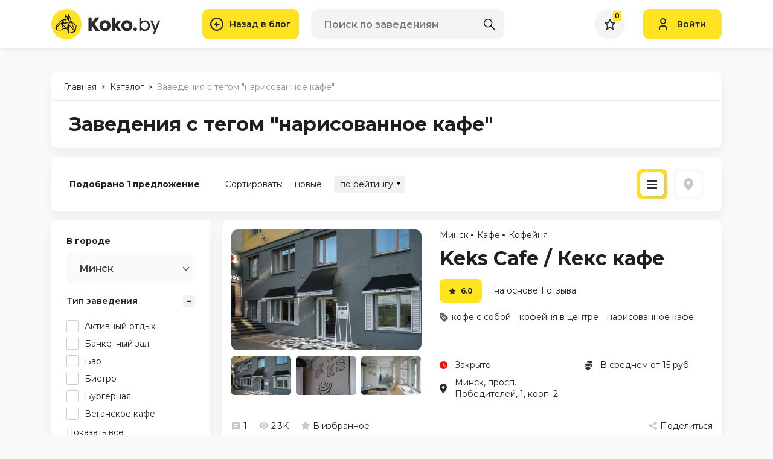

--- FILE ---
content_type: text/html; charset=UTF-8
request_url: https://koko.by/catalog/tag/narisovannoe-kafe
body_size: 31851
content:
<!DOCTYPE html>
<html>
<head>
    <meta http-equiv="content-type" content="text/html" charset="utf-8" />
    <meta http-equiv="X-UA-Compatible" content="IE=edge,chrome=1" />
    <meta name="viewport" content="width=device-width,initial-scale=1.0,minimum-scale=1.0,maximum-scale=1.0,user-scalable=no">
    <meta name="format-detection" content="telephone=no" />
    <!--colors-->
    <meta name="theme-color" content="#FFE320">
    <meta name="csrf-token" content="s4hED8yRPd91OsjglJUwO00xg9ApLy2xFudm5Wi6">
    <meta property="og:title" content="Заведения с тегом &quot;Заведения с тегом &quot;нарисованное кафе&quot;&quot;"/>
<meta property="og:description" content="Заведения с тегом &quot;нарисованное кафе&quot;"/>
<meta property="og:image" content="https://koko.by/storage/logo.svg"/>
<meta property="og:type" content="website"/>
<meta property="og:site_name" content="Koko.by"/>
<meta property="og:url" content="https://koko.by/catalog/tag/narisovannoe-kafe" />
            <title>Заведения с тегом &quot;Заведения с тегом &quot;нарисованное кафе&quot;&quot;</title>
        <meta name="title" content="Заведения с тегом &quot;Заведения с тегом &quot;нарисованное кафе&quot;&quot;">
        <meta name="description" content="Заведения с тегом &quot;нарисованное кафе&quot;">
        <link rel="shortcut icon" href="https://koko.by/i/koko_by_favicon.svg" type="image/svg+xml" />
    <link rel="icon" href="https://koko.by/favicon.ico" type="image/x-icon">
    <base href="/"/>
    <link rel="stylesheet" href="/css/app.css?id=393218ed3a290bbc6ec2244b87ee5249">

    <script type="text/javascript" src="/js/app.js?id=ab5d21b3f35feb5f611d94ca54ad68e0"></script>


    <script src="https://koko.by/js/vendor/popper.min.js"></script>
    <script src="https://koko.by/js/vendor/jquery.tippy.min.js"></script>
    <script src="https://koko.by/js/main.js?v=17"></script>
    <script src="https://koko.by/js/add.js?v=17"></script>

    <link rel="preconnect" href="https://fonts.googleapis.com">
    <link rel="preconnect" href="https://fonts.gstatic.com" crossorigin>
    <link href="https://fonts.googleapis.com/css2?family=Montserrat:wght@400;600;700&display=swap" rel="stylesheet">
    <script type="text/javascript" src="https://yastatic.net/share2/share.js"></script>
        <script src="https://koko.by/js/catalog/list/filter.js?v=17"></script>
            <script src="https://koko.by/js/tippy.js"></script>
    
    	<meta name="google-site-verification" content="lyFpYtsmz6yd5AaGD5AP_qcoZ5iU54KP9-6loXd1WRU" />
	<meta name="yandex-verification" content="95a18dec40c1a4f4" />

    <!-- Yandex.Metrika counter --> <script type="text/javascript" > (function(m,e,t,r,i,k,a){m[i]=m[i]||function(){(m[i].a=m[i].a||[]).push(arguments)}; m[i].l=1*new Date();k=e.createElement(t),a=e.getElementsByTagName(t)[0],k.async=1,k.src=r,a.parentNode.insertBefore(k,a)}) (window, document, "script", "https://mc.yandex.ru/metrika/tag.js", "ym"); ym(39660045, "init", { clickmap:true, trackLinks:true, accurateTrackBounce:true, webvisor:true, trackHash:true }); </script> <!-- /Yandex.Metrika counter -->
    <!-- Google tag (gtag.js) -->
<script async src="https://www.googletagmanager.com/gtag/js?id=UA-60537831-1"></script>
<script>
  window.dataLayer = window.dataLayer || [];
  function gtag(){dataLayer.push(arguments);}
  gtag('js', new Date());

  gtag('config', 'UA-60537831-1');
</script>

    </head>
<style>
    @-webkit-keyframes loading_icon_rotate {
        from {transform: rotate(0deg);}
        100% {transform: rotate(360deg);}
    }
</style>
<body>
<div class="b-wrapper p-catalog">
    <header class="s-header">
    <div class="header-middle">
        <div class="container lg-pt-15 lg-pb-15 sm-pt-10 sm-pb-10 pt-10 pb-10">
            <div class="row row-header-middle align-items-center align-items-center">
                <div class="col-h-logo col-12 col">
                    <div class="row xl-lg-gutters sm-md-gutters sm-gutters">
                                                <div class="col-auto col-header-logotype col">
                            <a  href="/"  class="koko_by_logo logo__link block__link">
                                <svg viewBox="0 0 182 50" xmlns="http://www.w3.org/2000/svg">
                                    <g class="logotype-image">
                                        <path d="M25.0591 50C38.8662 50 50.0591 38.8071 50.0591 25C50.0591 11.1929 38.8662 0 25.0591 0C11.252 0 0.059082 11.1929 0.059082 25C0.059082 38.8071 11.252 50 25.0591 50Z" fill="#FFE320"/>
                                        <path d="M33.5009 20.4918L29.0809 7.71729L26.9155 13.0909L24 8.52547L21.7618 16.6564L16.56 18.1209L8.44547 26.4027L6.30457 31.9246L9.6682 35.2236H16.1327L19.9509 32.9682L25.6246 33.0018L28.6755 40.4636L29.2937 40.3246L39.8827 37.6482L40.1691 36.2L41.8518 27.1609L33.5009 20.4918ZM37.9691 34.6364L28.8282 24.7191L32.7164 21.5718L37.9691 34.6364ZM29.4655 11.5818L29.4846 11.5736L30.0064 13.1736L32.1109 19.6209L28.9091 18.4746L29.4655 11.5818ZM31.3027 20.6473L20.9164 22.6991L19.9564 20.8482L23.6437 18.3936L25.9327 17.0473L25.9991 16.9946L28.2391 19.2673L31.3027 20.6473ZM27.1209 14.8064L28.4055 11.9955L27.9509 17.6846L26.6409 16.4891L27.1209 14.8064ZM24.3146 11.1527L26.4373 14.4655L25.71 15.9136L22.8009 16.6546L24.3146 11.1527ZM23.0518 17.6846L19.3509 20.1818L18 19.0127L23.0518 17.6846ZM9.43547 26.9418L16.9437 19.4173L18.5591 20.8482L8.23547 29.72L9.43547 26.9418ZM15.7991 34.4164L10.1437 34.3491L9.13366 33.3046L9.48638 30.2682L16.1364 24.3491L19.4018 31.9918L15.7991 34.4164ZM20.4964 31.9918L17.7509 25.5455L24.6755 31.9927L20.4964 31.9918ZM17.5155 23.9091L20.8482 23.8264L27.3937 24.8682L25.6264 31.5346L17.5155 23.9091ZM26.4546 32.6991L26.6427 31.7646L27.8518 27.6991L27.9164 27.5018L28.34 36.7564L26.4546 32.6991ZM27.9527 24.0127L23.5255 23.2546L31.0337 21.6727L27.9527 24.0127ZM29.2673 39.3764L28.8282 26.3073L38.5555 36.8573L29.2673 39.3764ZM39.3637 35.51L39.0909 35.14L34.1909 22.3164L40.79 27.5646L39.3637 35.51Z" fill="black"/>
                                    </g>
                                    <g class="logotype-text">
                                        <path d="M79.4136 13.8709V14.1864L71.57 24.8755L80.1409 35.7273V36.0118H73.4363L66.8582 27.4418V36.0118H61.4545V13.8709H66.8627V22.4727L72.9982 13.8709H79.4136Z" fill="#2C2C2C"/>
                                        <path d="M98.0509 27.47C98.0955 29.2452 97.6291 30.9959 96.7072 32.5136C95.9056 33.8506 94.729 34.9228 93.3236 35.5973C91.946 36.2335 90.4447 36.5573 88.9272 36.5454C87.4085 36.5566 85.9066 36.2273 84.5318 35.5818C83.1271 34.8981 81.9513 33.8212 81.1472 32.4818C80.2283 30.9745 79.7619 29.2348 79.8036 27.47C79.7832 26.0959 80.0527 24.7329 80.5945 23.47C81.0578 22.3659 81.7663 21.3816 82.6663 20.5918C83.5279 19.8596 84.513 19.2867 85.5754 18.9C86.6477 18.5022 87.7836 18.3037 88.9272 18.3145C90.0704 18.3242 91.2037 18.5274 92.2791 18.9154C93.3451 19.2945 94.3315 19.8681 95.1881 20.6073C96.0831 21.4016 96.7907 22.3846 97.26 23.4854C97.8027 24.7427 98.0723 26.1008 98.0509 27.47V27.47ZM84.8 27.47C84.7652 28.4573 85.0665 29.4271 85.6545 30.2209C86.1523 30.9112 86.8819 31.3995 87.71 31.5964C88.5058 31.7756 89.331 31.7808 90.129 31.6118C90.9667 31.4269 91.7053 30.9365 92.2009 30.2364C92.7867 29.4356 93.0872 28.4616 93.0545 27.47C93.0701 26.7326 92.9145 26.0017 92.6 25.3345C92.3388 24.7641 91.931 24.2731 91.4181 23.9118C90.9265 23.5817 90.3806 23.3408 89.8054 23.2C89.2295 23.0528 88.6259 23.0528 88.05 23.2C87.4805 23.3426 86.9403 23.5835 86.4536 23.9118C85.939 24.2725 85.5296 24.7635 85.2672 25.3345C84.9487 26.0007 84.7888 26.7316 84.8 27.47V27.47Z" fill="#2C2C2C"/>
                                        <path d="M105.348 25.0655V25.6364L110.061 18.9H115.5V19.1527L109.713 27.4073L116.069 35.7873V36.0091H110.251L105.349 29.3364V36.0091H100.384V13.8709H105.349L105.348 25.0655Z" fill="#2C2C2C"/>
                                        <path d="M134.202 27.47C134.246 29.2452 133.78 30.9959 132.858 32.5136C132.056 33.8506 130.88 34.9228 129.475 35.5973C128.097 36.2336 126.596 36.5573 125.078 36.5455C123.559 36.5566 122.057 36.2273 120.683 35.5818C119.278 34.8982 118.102 33.8212 117.298 32.4818C116.379 30.9747 115.912 29.2349 115.955 27.47C115.934 26.0959 116.203 24.7328 116.745 23.47C117.209 22.3656 117.918 21.3811 118.818 20.5909C119.68 19.8591 120.665 19.2863 121.727 18.8991C122.8 18.5013 123.936 18.3029 125.08 18.3136C126.223 18.3233 127.356 18.5265 128.432 18.9146C129.498 19.2936 130.484 19.8673 131.341 20.6064C132.236 21.4007 132.943 22.3838 133.413 23.4846C133.955 24.7422 134.224 26.1006 134.202 27.47V27.47ZM120.952 27.47C120.917 28.4571 121.218 29.4267 121.805 30.2209C122.303 30.9113 123.033 31.3995 123.861 31.5964C124.657 31.7756 125.482 31.7808 126.28 31.6118C127.118 31.4269 127.856 30.9365 128.352 30.2364C128.938 29.4356 129.238 28.4616 129.205 27.47C129.221 26.7326 129.065 26.0017 128.751 25.3346C128.49 24.7641 128.082 24.2732 127.569 23.9118C127.077 23.5818 126.532 23.3408 125.956 23.2C125.38 23.0529 124.777 23.0529 124.201 23.2C123.631 23.3428 123.091 23.5837 122.604 23.9118C122.091 24.2734 121.683 24.7643 121.422 25.3346C121.102 26.0004 120.941 26.7314 120.952 27.47V27.47Z" fill="#2C2C2C"/>
                                        <path d="M138.84 30.4736C139.621 30.4432 140.382 30.7218 140.959 31.2491C141.232 31.5115 141.447 31.829 141.588 32.1806C141.729 32.5321 141.793 32.9097 141.777 33.2882C141.773 33.6531 141.696 34.0135 141.549 34.3476C141.402 34.6818 141.19 34.9828 140.924 35.2327C140.655 35.5149 140.33 35.7379 139.97 35.8877C139.61 36.0375 139.223 36.1107 138.833 36.1027C138.456 36.1067 138.082 36.0313 137.736 35.8814C137.39 35.7315 137.079 35.5105 136.824 35.2327C136.562 34.9804 136.353 34.6785 136.209 34.3447C136.066 34.0108 135.99 33.6517 135.986 33.2882C135.973 32.9124 136.039 32.538 136.18 32.1894C136.321 31.8408 136.534 31.5257 136.805 31.2645C137.074 31.0036 137.393 30.7993 137.742 30.6634C138.092 30.5276 138.465 30.4631 138.84 30.4736V30.4736Z" fill="#2C2C2C"/>
                                        <path d="M148.778 13.8927V21.1345C150.001 19.4691 151.919 18.6364 154.534 18.6364C155.731 18.569 156.93 18.7615 158.046 19.2009C159.162 19.6403 160.17 20.3161 161.001 21.1818C162.55 22.8751 163.383 25.1023 163.325 27.3964C163.397 29.7293 162.577 32.002 161.033 33.7518C159.504 35.4603 157.316 36.3142 154.471 36.3136C151.794 36.2712 149.896 35.407 148.778 33.7209V36.0291H145.678V13.8927H148.778ZM148.778 27.46C148.731 28.2741 148.853 29.0891 149.136 29.8539C149.419 30.6186 149.857 31.3165 150.423 31.9036C151.465 32.9444 152.871 33.5396 154.344 33.5636C155.158 33.6265 155.975 33.4975 156.731 33.1871C157.486 32.8767 158.158 32.3935 158.693 31.7764C159.731 30.5582 160.278 28.997 160.227 27.3973C160.236 25.8571 159.703 24.3628 158.724 23.1746C158.22 22.5772 157.586 22.1029 156.871 21.7878C156.156 21.4727 155.378 21.3251 154.597 21.3564C153.845 21.3352 153.095 21.4641 152.393 21.7355C151.69 22.0069 151.049 22.4154 150.506 22.9373C149.914 23.5256 149.454 24.2331 149.156 25.0128C148.858 25.7925 148.729 26.6267 148.778 27.46V27.46Z" fill="#2C2C2C"/>
                                        <path d="M172.155 31.8564L174.148 26.29L177.089 18.6682H180.378L171.396 41.3118H168.107L170.511 35.1445L163.838 18.6682H167.127L170.226 26.2582L172.155 31.8564Z" fill="#2C2C2C"/>
                                    </g>
                                </svg>
                            </a>
                        </div>
													<div class="col-auto col-header-back-to-blog-mobile-btn">
									<a href="https://koko.by" class="default-rounded-btn fcm back-btn">
										<svg width="24" height="24" viewBox="0 0 24 24" fill="none" xmlns="http://www.w3.org/2000/svg">
										<g clip-path="url(#clip0_66_6)">
										<path d="M0.326837 12.789L7.46884 19.931C7.90459 20.3668 8.6113 20.3668 9.04705 19.931C9.48289 19.4952 9.48289 18.7886 9.04705 18.3528L3.81008 13.1158L22.8841 13.1158C23.5003 13.1158 24 12.6162 24 11.9999C24 11.3837 23.5003 10.884 22.8841 10.884L3.81008 10.884L9.04687 5.64699C9.48271 5.21114 9.48271 4.50462 9.04687 4.06878C8.82904 3.85104 8.54336 3.74194 8.25777 3.74194C7.97218 3.74194 7.68658 3.85104 7.46866 4.06878L0.326837 11.2108C-0.109003 11.6466 -0.109003 12.3532 0.326837 12.789Z" fill="black"></path>
										</g>
										<defs>
										<clipPath id="clip0_66_6">
										<rect width="24" height="24" fill="white" transform="matrix(-1 0 0 -1 24 24)"></rect>
										</clipPath>
										</defs>
										</svg>
									</a>
								</div>
						                    </div>
                </div>
                <div class="col-h-search col-12 col">
                                            <div class="row xxl-lg-gutters md-gutters">
                            <div class="col-btn col">
                                <div class="w-btn-back">
                                    <a href="https://koko.by" class="button block back-btn">
                                        <div class="w-icon-left">
                                            <div class="icon">
                                                <svg width="22" height="22" viewBox="0 0 22 22" fill="none" xmlns="http://www.w3.org/2000/svg"><path d="M11 15.4L12.54 13.86L10.78 12.1H15.4V9.9H10.78L12.54 8.14L11 6.6L6.6 11L11 15.4ZM11 22C9.47833 22 8.04833 21.7111 6.71 21.1332C5.37167 20.5561 4.2075 19.7725 3.2175 18.7825C2.2275 17.7925 1.44393 16.6283 0.8668 15.29C0.288933 13.9517 0 12.5217 0 11C0 9.47833 0.288933 8.04833 0.8668 6.71C1.44393 5.37167 2.2275 4.2075 3.2175 3.2175C4.2075 2.2275 5.37167 1.44357 6.71 0.8657C8.04833 0.288567 9.47833 0 11 0C12.5217 0 13.9517 0.288567 15.29 0.8657C16.6283 1.44357 17.7925 2.2275 18.7825 3.2175C19.7725 4.2075 20.5561 5.37167 21.1332 6.71C21.7111 8.04833 22 9.47833 22 11C22 12.5217 21.7111 13.9517 21.1332 15.29C20.5561 16.6283 19.7725 17.7925 18.7825 18.7825C17.7925 19.7725 16.6283 20.5561 15.29 21.1332C13.9517 21.7111 12.5217 22 11 22ZM11 19.8C13.4567 19.8 15.5375 18.9475 17.2425 17.2425C18.9475 15.5375 19.8 13.4567 19.8 11C19.8 8.54333 18.9475 6.4625 17.2425 4.7575C15.5375 3.0525 13.4567 2.2 11 2.2C8.54333 2.2 6.4625 3.0525 4.7575 4.7575C3.0525 6.4625 2.2 8.54333 2.2 11C2.2 13.4567 3.0525 15.5375 4.7575 17.2425C6.4625 18.9475 8.54333 19.8 11 19.8Z" fill="#2C2C2C"/></svg>
                                            </div>
                                            <div class="text">Назад в блог</div>
                                        </div>
                                    </a>
                                </div>
                            </div>
                            <div class="col-search col col-12">
                                <div class="w-header-search">
    <form class="search" action="https://koko.by/places-search" id="_js-places-search-form">
        <input type="text" id="header-places-search-input" autocomplete="off" class="input__default" name="search" placeholder="Поиск по заведениям">
        <button class="search-submit fcm">
            <svg width="18px" height="18px" version="1.1" xmlns="http://www.w3.org/2000/svg" xmlns:xlink="http://www.w3.org/1999/xlink" x="0px" y="0px"
                 viewBox="0 0 512.005 512.005" style="enable-background:new 0 0 512.005 512.005;" xml:space="preserve">
										<path d="M505.749,475.587l-145.6-145.6c28.203-34.837,45.184-79.104,45.184-127.317c0-111.744-90.923-202.667-202.667-202.667
										S0,90.925,0,202.669s90.923,202.667,202.667,202.667c48.213,0,92.48-16.981,127.317-45.184l145.6,145.6
										c4.16,4.16,9.621,6.251,15.083,6.251s10.923-2.091,15.083-6.251C514.091,497.411,514.091,483.928,505.749,475.587z
										M202.667,362.669c-88.235,0-160-71.765-160-160s71.765-160,160-160s160,71.765,160,160S290.901,362.669,202.667,362.669z"/>
										</svg>
        </button>
    </form>

    <div class="header-search-inset _js-ajax-search-result"></div>
</div>                            </div>
                        </div>
                    
                </div>
                <div class="col-h-cabinet col-12 col">
                    <div class="w-header-cabinet">
                        <div class="row xl-lg-gutters sm-md-gutters sm-gutters justify-content-end align-items-center">
                            <div class="col-auto col col-mobile-only">
                                <a href="" class="mobile-btn__link fcm search _js-b-mobile-search">
                                    <svg width="18px" height="18px" version="1.1" xmlns="http://www.w3.org/2000/svg" xmlns:xlink="http://www.w3.org/1999/xlink" x="0px" y="0px"
                                         viewBox="0 0 512.005 512.005" style="enable-background:new 0 0 512.005 512.005;" xml:space="preserve">
											<path d="M505.749,475.587l-145.6-145.6c28.203-34.837,45.184-79.104,45.184-127.317c0-111.744-90.923-202.667-202.667-202.667
											S0,90.925,0,202.669s90.923,202.667,202.667,202.667c48.213,0,92.48-16.981,127.317-45.184l145.6,145.6
											c4.16,4.16,9.621,6.251,15.083,6.251s10.923-2.091,15.083-6.251C514.091,497.411,514.091,483.928,505.749,475.587z
											M202.667,362.669c-88.235,0-160-71.765-160-160s71.765-160,160-160s160,71.765,160,160S290.901,362.669,202.667,362.669z"/>
											</svg>
                                    <div class="close-icon">
                                        <svg xmlns="http://www.w3.org/2000/svg" version="1.1" xmlns:xlink="http://www.w3.org/1999/xlink" width="100%" height="100%" x="0" y="0" viewBox="0 0 311 311.07733" style="enable-background:new 0 0 512 512" xml:space="preserve" class=""><path xmlns="http://www.w3.org/2000/svg" d="m16.035156 311.078125c-4.097656 0-8.195312-1.558594-11.308594-4.695313-6.25-6.25-6.25-16.382812 0-22.632812l279.0625-279.0625c6.25-6.25 16.382813-6.25 22.632813 0s6.25 16.382812 0 22.636719l-279.058594 279.058593c-3.136719 3.117188-7.234375 4.695313-11.328125 4.695313zm0 0" data-original="#000000" class=""></path><path xmlns="http://www.w3.org/2000/svg" d="m295.117188 311.078125c-4.097657 0-8.191407-1.558594-11.308594-4.695313l-279.082032-279.058593c-6.25-6.253907-6.25-16.386719 0-22.636719s16.382813-6.25 22.636719 0l279.058594 279.0625c6.25 6.25 6.25 16.382812 0 22.632812-3.136719 3.117188-7.230469 4.695313-11.304687 4.695313zm0 0" data-original="#000000" class=""></path></svg>
                                    </div>
                                </a>
                            </div>
                            <div class="col-auto col">
                                <a href="https://koko.by/featured" class="default-rounded-btn fcm fav _js-wishlist-total">
                                    <svg width="18" height="18" viewBox="0 0 18 18" fill="none" xmlns="http://www.w3.org/2000/svg">
                                        <path d="M11.995 6.40479L16.8633 7.12149L13.314 10.7537L12.9591 11.1168L13.0429 11.6175L13.9293 16.9174L9.47854 14.4459L8.99306 14.1763L8.50758 14.4459L4.0742 16.9078L4.94325 11.7119L5.027 11.2111L4.67216 10.848L1.05353 7.14493L6.08107 6.40479L6.61825 6.32571L6.84448 5.83212L8.99496 1.14031L11.2379 5.84575L11.4674 6.32712L11.995 6.40479Z" fill="#FAFAFA" stroke="#2C2C2C" stroke-width="2"/>
                                    </svg>
                                                                            <div class="counter">0</div>
                                                                    </a>
                            </div>

                                                            <div class="col-auto col">
                                    <a class="button header-login-btn login  _js-b-pop" data-pop-id="popup-login">
                                        <div class="w-icon-left">
                                            <div class="icon">
                                                <svg width="14" height="20" viewBox="0 0 14 20" fill="none" xmlns="http://www.w3.org/2000/svg">
                                                    <path d="M1 19V17C1 14.7909 2.79086 13 5 13H9C11.2091 13 13 14.7909 13 17V19M11 5C11 7.20914 9.20914 9 7 9C4.79086 9 3 7.20914 3 5C3 2.79086 4.79086 1 7 1C9.20914 1 11 2.79086 11 5Z" stroke="#2C2C2C" stroke-width="2" stroke-linecap="round" stroke-linejoin="round"/>
                                                </svg>
                                            </div>
                                            <div class="text">Войти</div>
                                        </div>
                                    </a>
                                </div>
                                                    </div>
                    </div>
                </div>
            </div>
        </div>
    </div>
    </header>
<div class="header-empty"></div>
        <section class="s-line s-page-content xl-pt-40 md-pt-20 pt-0">
        <div class="container">
        <div class="w-article-center-content">
            <div class="w-default-posts-list">
                <div class="w-default-post-list-item xxl-mb-30 mb-15 md-mt-0 mt-15">
                    <div class="frame">
                        <div class="w-breadcrumbs-mobile-scroll-shadow">
                            <div class="w-breadcrumbs-mobile-scroll-shadow" itemscope itemtype="http://schema.org/BreadcrumbList">
        <div class="w-breadcrumbs">
                    <span itemprop="itemListElement" itemscope itemtype="https://schema.org/ListItem">
                            <a href="/" itemprop="item" class="__link">
                <span itemprop="name">Главная</span>
                <meta itemprop="position" content="1">
            </a>
                    <span class="hr">-</span>
                        </span>
                    <span itemprop="itemListElement" itemscope itemtype="https://schema.org/ListItem">
                            <a href="https://koko.by/catalog" itemprop="item" class="__link">
                <span itemprop="name">Каталог</span>
                <meta itemprop="position" content="2">
            </a>
                    <span class="hr">-</span>
                        </span>
                    <span itemprop="itemListElement" itemscope itemtype="https://schema.org/ListItem">
                            <span class="page-name" itemprop="item">
                <span itemprop="name">Заведения с тегом &quot;нарисованное кафе&quot;</span>
                <meta itemprop="position" content="3">
            </span>
                        </span>
            </div>
    </div>
                        </div>
                        <div class="w-wide-page-title sm-pt-20 sm-pb-20 pt-15 pb-15">
                            <h1 class="pagetitle">Заведения с тегом &quot;нарисованное кафе&quot;</h1>
                        </div>
                                            </div>
                </div>
                                <div class="w-default-post-list-item xxl-mb-30 mb-15 md-mt-0 mt-15">
                    <div class="frame overflow-visible">
                        <div class="w-wide-page-sides-offsets w-catalog-list-top-controlls-bar lg-pt-20 lg-pb-15 lg-pt-15 lg-pb-10 xs-pt-15 xs-pb-10 pt-5 pb-0">
                            <div class="row md-gutters row-catalog-list-top-controlls-bar align-items-center">
                                <div class="col-left col col-lg-hide">
                                    <div class="pb-5">
                                        <b class="_js-count-text">Подобрано 1 предложение</b>
                                    </div>
                                </div>
                                <div class="col-right col">
                                    <div class="row justify-content-between md-gutters align-items-center">
                                        <div class="col-xxl-7 col-xl-9 col-5">
                                            <div class="w-desktop-interface">
                                                <div class="row justify-content-start md-gutters align-items-center">
    <div class="col-auto col pb-5">
        Сортировать:
    </div>
    <div class="col-auto col pb-5">
        <a data-action="sort" data-sort-column="created_at" data-sort-order="desc" class="desktop-sort-by__link color-black no-underline  asc"><span class="dashed">новые</span></a>
    </div>
    <div class="col-auto col pb-5">
        <a data-action="sort" data-sort-column="rating" data-sort-order="asc" class="desktop-sort-by__link color-black no-underline _active desc"><span class="dashed">по рейтингу</span></a>
    </div>
</div>
                                            </div>
                                            <div class="w-mobile-interface">
                                                <div class="row justify-content-start sm-gutters align-items-center">
                                                    <div class="col-auto col pb-5">
                                                        <a href="" class="catalog-view-btn filters no-underline color-black _js-b-toggle-navigation-menu" data-nav-id="catalog-filters">
                                                            <div class="frame">
                                                                <div class="icon _active">
                                                                    <div class="frame fcm">
                                                                        <svg xmlns="http://www.w3.org/2000/svg" version="1.1" xmlns:xlink="http://www.w3.org/1999/xlink" width="24" height="24" x="0" y="0" viewBox="0 0 512 512" style="enable-background:new 0 0 512 512" xml:space="preserve"><path d="m16 90.259h243.605c7.342 33.419 37.186 58.508 72.778 58.508s65.436-25.088 72.778-58.508h90.839c8.836 0 16-7.164 16-16s-7.164-16-16-16h-90.847c-7.356-33.402-37.241-58.507-72.77-58.507-35.548 0-65.419 25.101-72.772 58.507h-243.611c-8.836 0-16 7.164-16 16s7.164 16 16 16zm273.877-15.958c0-.057.001-.115.001-.172.07-23.367 19.137-42.376 42.505-42.376 23.335 0 42.403 18.983 42.504 42.339l.003.235c-.037 23.407-19.091 42.441-42.507 42.441-23.406 0-42.454-19.015-42.507-42.408zm206.123 347.439h-90.847c-7.357-33.401-37.241-58.507-72.77-58.507-35.548 0-65.419 25.102-72.772 58.507h-243.611c-8.836 0-16 7.163-16 16s7.164 16 16 16h243.605c7.342 33.419 37.186 58.508 72.778 58.508s65.436-25.089 72.778-58.508h90.839c8.836 0 16-7.163 16-16s-7.164-16-16-16zm-163.617 58.508c-23.406 0-42.454-19.015-42.507-42.408l.001-.058c0-.058.001-.115.001-.172.07-23.367 19.137-42.377 42.505-42.377 23.335 0 42.403 18.983 42.504 42.338l.003.235c-.034 23.41-19.089 42.442-42.507 42.442zm163.617-240.248h-243.605c-7.342-33.419-37.186-58.507-72.778-58.507s-65.436 25.088-72.778 58.507h-90.839c-8.836 0-16 7.164-16 16 0 8.837 7.164 16 16 16h90.847c7.357 33.401 37.241 58.507 72.77 58.507 35.548 0 65.419-25.102 72.772-58.507h243.611c8.836 0 16-7.163 16-16 0-8.836-7.164-16-16-16zm-273.877 15.958c0 .058-.001.115-.001.172-.07 23.367-19.137 42.376-42.505 42.376-23.335 0-42.403-18.983-42.504-42.338l-.003-.234c.035-23.41 19.09-42.441 42.507-42.441 23.406 0 42.454 19.014 42.507 42.408z"></path></svg>
                                                                    </div>
                                                                </div>
                                                            </div>
                                                        </a>
                                                    </div>
                                                    <div class="col-auto col pb-5">
                                                        <div class="w-mobile-catalog-sort-by">
    <div class="w-cloud-dropper js _js-click-dropper">
        <div class="w-parent">
            <div class="parent">
                <div class="catalog-view-btn sort-by no-underline color-black">
                    <div class="frame">
                        <div class="icon _active">
                            <div class="frame fcm">
                                <svg width="24" height="16" viewBox="0 0 24 16" fill="none" xmlns="http://www.w3.org/2000/svg"><path d="M10.6667 16C10.2889 16 9.97244 15.872 9.71733 15.616C9.46133 15.3609 9.33333 15.0444 9.33333 14.6667C9.33333 14.2889 9.46133 13.9724 9.71733 13.7173C9.97244 13.4613 10.2889 13.3333 10.6667 13.3333H13.3333C13.7111 13.3333 14.028 13.4613 14.284 13.7173C14.5391 13.9724 14.6667 14.2889 14.6667 14.6667C14.6667 15.0444 14.5391 15.3609 14.284 15.616C14.028 15.872 13.7111 16 13.3333 16H10.6667ZM1.33333 2.66667C0.955556 2.66667 0.639111 2.53911 0.384 2.284C0.128 2.028 0 1.71111 0 1.33333C0 0.955556 0.128 0.638667 0.384 0.382667C0.639111 0.127556 0.955556 0 1.33333 0H22.6667C23.0444 0 23.3609 0.127556 23.616 0.382667C23.872 0.638667 24 0.955556 24 1.33333C24 1.71111 23.872 2.028 23.616 2.284C23.3609 2.53911 23.0444 2.66667 22.6667 2.66667H1.33333ZM5.33333 9.33333C4.95556 9.33333 4.63867 9.20533 4.38267 8.94933C4.12756 8.69422 4 8.37778 4 8C4 7.62222 4.12756 7.30533 4.38267 7.04933C4.63867 6.79422 4.95556 6.66667 5.33333 6.66667H18.6667C19.0444 6.66667 19.3609 6.79422 19.616 7.04933C19.872 7.30533 20 7.62222 20 8C20 8.37778 19.872 8.69422 19.616 8.94933C19.3609 9.20533 19.0444 9.33333 18.6667 9.33333H5.33333Z"/></svg>
                            </div>
                        </div>
                    </div>
                </div>
            </div>
            <div class="overlay _js-b-click-dropper"></div>
            <div class="inset _js-inset">
                <div class="frame">
                    <ul class="ul-mobile-catalog-sort-by">

						<li class="">
                            <a data-action="sort" data-sort-column="created_at" data-sort-order="desc" class="__link block__link ">
                                <div class="description">Новые</div>
                            </a>
                        </li>
                        <li class="">
                            <a data-action="sort" data-sort-column="rating" data-sort-order="desc" class="__link block__link _active">
                                По рейтингу
                            </a>
                        </li>

                    </ul>
                </div>
            </div>
        </div>
    </div>
</div>
                                                    </div>
                                                </div>
                                            </div>
                                        </div>
                                        <div class="col-xxl-5 col-xl-3 col-7">
                                            <div class="row justify-content-end sm-gutters align-items-center">
                                                <div class="col-auto col pb-5">
                                                    <a data-action="view" data-view="list" class="catalog-view-btn no-underline color-black _active">
                                                        <div class="frame">
                                                            <div class="icon">
                                                                <div class="frame fcm">
                                                                    <svg width="16" height="15" viewBox="0 0 16 15" xmlns="http://www.w3.org/2000/svg"><path d="M0 0H16V3H0V0Z" /><path d="M0 6H16V9H0V6Z" /><path d="M0 12H16V15H0V12Z" /></svg>
                                                                </div>
                                                            </div>
                                                        </div>
                                                    </a>
                                                </div>
                                                <div class="col-auto col pb-5">
                                                    <a data-action="view" data-view="map" class="catalog-view-btn no-underline color-black ">
                                                        <div class="frame">
                                                            <div class="icon">
                                                                <div class="frame fcm">
                                                                    <svg width="16" height="20" viewBox="0 0 16 20" xmlns="http://www.w3.org/2000/svg"><path d="M8 0C5.87901 0.00236325 3.84557 0.830958 2.3458 2.304C0.846034 3.77705 0.00240612 5.77425 0 7.85745C0 14.5809 7.27273 19.6615 7.58182 19.8758C7.70569 19.9568 7.85118 20 8 20C8.14882 20 8.29431 19.9568 8.41818 19.8758C8.72727 19.6615 16 14.5809 16 7.85745C15.9976 5.77425 15.154 3.77705 13.6542 2.304C12.1544 0.830958 10.121 0.00236325 8 0ZM8 5.00019C8.57537 5.00019 9.13781 5.16777 9.61621 5.48173C10.0946 5.79569 10.4675 6.24193 10.6876 6.76402C10.9078 7.28612 10.9654 7.86062 10.8532 8.41487C10.7409 8.96912 10.4639 9.47824 10.057 9.87783C9.6502 10.2774 9.13184 10.5496 8.56754 10.6598C8.00323 10.77 7.41831 10.7135 6.88674 10.4972C6.35517 10.2809 5.90083 9.91473 5.58118 9.44485C5.26152 8.97498 5.09091 8.42256 5.09091 7.85745C5.09091 7.09966 5.3974 6.3729 5.94296 5.83706C6.48852 5.30123 7.22846 5.00019 8 5.00019Z" /></svg>
                                                                </div>
                                                            </div>
                                                            <div class="text">Показать на карте</div>
                                                        </div>
                                                    </a>
                                                </div>
                                            </div>
                                        </div>
                                    </div>
                                </div>
                            </div>
                        </div>
                    </div>
                </div>
            </div>
        </div>
    </div>
    </section>
    <section class="s-line mb-30">
    <div class="container">
        <div class="row xxl-lg-gutters md-gutters">
            <div class="col-xxl-3 col-xl-3 col-12">
                <div class="navigation-menu left-side _js-navigation-menu catalog-filters">
                    <div class="menu-layout body-layout _js-b-toggle-navigation-menu menu" data-nav-id="catalog-filters"></div>
                    <a href="" class="close _js-b-toggle-navigation-menu catalog-filters" data-nav-id="catalog-filters"></a>
                    <div class="menu-layout body-layout _js-b-toggle-navigation-menu catalog-filters" data-nav-id="catalog-filters"></div>
                    <div class="navigation-menu-body">
                        <form id="_js-filter" class="w-catalog-filters">
    <div class="frame">
                    <div class="mb-15">
                <div class="semibold mb-10">В городе</div>
                <select name="city_id" class="select__default">
                                            <option  value="1">Минск</option>
                                            <option  value="3">Брест</option>
                                            <option  value="4">Могилев</option>
                                            <option  value="5">Витебск</option>
                                            <option  value="6">Гродно</option>
                                            <option  value="7">Гомель</option>
                                            <option  value="8">Мозырь</option>
                                            <option  value="9">Борисов</option>
                                            <option  value="10">Бобруйск</option>
                                            <option  value="11">Барановичи</option>
                                            <option  value="12">Новополоцк</option>
                                            <option  value="13">Пинск</option>
                                            <option  value="15">Полоцк</option>
                                            <option  value="16">Слоним</option>
                                            <option  value="17">Лида</option>
                                            <option  value="18">Орша</option>
                                            <option  value="19">Молодечно</option>
                                            <option  value="20">Жлобин</option>
                                            <option  value="21">Кобрин</option>
                                            <option  value="22">Солигорск</option>
                                            <option  value="23">Вилейка</option>
                                    </select>
            </div>
        
        
                    <div class="w-togglable-item w-filter-item _js-mobile-toggle-item _toggled mb-5">
                <div class="w-mobile-toggle-button">
                    <a href="" class="mobile-toggle-button__link _js-btn">
                        <div class="text">Тип заведения</div>
                        <div class="b-dropper"></div>
                    </a>
                </div>
                <div class="inset _js-inset" style="display: block;">
                    <div class="frame pt-15 pb-15">
                        <div class="w-show-more-filters-parent _js-filters-group-parent">
                                                                                                                                                                                                                                                                                                                                                                                                                                                                                                                                                                                                                                                                                                                                                                                                                                                                                                                                                                                                                                                                                                                                                                                                                                                                                                                                                                                                                                                                                                                                                                                                                                                                                                                                                                                                                                                                                                                                                                                                                                                                                                                                                                                                                                                                                                                                                                                                                                                                                                                                                                                                                                                                                                                                                                                                                <div class="w-selector custom-selector check mb-5">
                                        <label class="block">
                                            <div class="input">
                                                <input value="63" type="checkbox" name="place_type[]" class="selector hidden">
                                                <div class="styled-figure">
                                                    <div class="border">
                                                        <div class="inset-figure"></div>
                                                    </div>
                                                </div>
                                                <div class="label label-inner">Активный отдых</div>
                                            </div>
                                        </label>
                                    </div>
                                                                                                                                <div class="w-selector custom-selector check mb-5">
                                        <label class="block">
                                            <div class="input">
                                                <input value="43" type="checkbox" name="place_type[]" class="selector hidden">
                                                <div class="styled-figure">
                                                    <div class="border">
                                                        <div class="inset-figure"></div>
                                                    </div>
                                                </div>
                                                <div class="label label-inner">Банкетный зал</div>
                                            </div>
                                        </label>
                                    </div>
                                                                                                                                <div class="w-selector custom-selector check mb-5">
                                        <label class="block">
                                            <div class="input">
                                                <input value="16" type="checkbox" name="place_type[]" class="selector hidden">
                                                <div class="styled-figure">
                                                    <div class="border">
                                                        <div class="inset-figure"></div>
                                                    </div>
                                                </div>
                                                <div class="label label-inner">Бар</div>
                                            </div>
                                        </label>
                                    </div>
                                                                                                                                <div class="w-selector custom-selector check mb-5">
                                        <label class="block">
                                            <div class="input">
                                                <input value="62" type="checkbox" name="place_type[]" class="selector hidden">
                                                <div class="styled-figure">
                                                    <div class="border">
                                                        <div class="inset-figure"></div>
                                                    </div>
                                                </div>
                                                <div class="label label-inner">Бистро</div>
                                            </div>
                                        </label>
                                    </div>
                                                                                                                                <div class="w-selector custom-selector check mb-5">
                                        <label class="block">
                                            <div class="input">
                                                <input value="18" type="checkbox" name="place_type[]" class="selector hidden">
                                                <div class="styled-figure">
                                                    <div class="border">
                                                        <div class="inset-figure"></div>
                                                    </div>
                                                </div>
                                                <div class="label label-inner">Бургерная</div>
                                            </div>
                                        </label>
                                    </div>
                                                                                                                                <div class="w-selector custom-selector check mb-5">
                                        <label class="block">
                                            <div class="input">
                                                <input value="69" type="checkbox" name="place_type[]" class="selector hidden">
                                                <div class="styled-figure">
                                                    <div class="border">
                                                        <div class="inset-figure"></div>
                                                    </div>
                                                </div>
                                                <div class="label label-inner">Веганское кафе</div>
                                            </div>
                                        </label>
                                    </div>
                                                                                                                                <div class="w-selector custom-selector check mb-5">
                                        <label class="block">
                                            <div class="input">
                                                <input value="19" type="checkbox" name="place_type[]" class="selector hidden">
                                                <div class="styled-figure">
                                                    <div class="border">
                                                        <div class="inset-figure"></div>
                                                    </div>
                                                </div>
                                                <div class="label label-inner">Винный бар</div>
                                            </div>
                                        </label>
                                    </div>
                                                                                                                                <div class="w-selector custom-selector check mb-5">
                                        <label class="block">
                                            <div class="input">
                                                <input value="20" type="checkbox" name="place_type[]" class="selector hidden">
                                                <div class="styled-figure">
                                                    <div class="border">
                                                        <div class="inset-figure"></div>
                                                    </div>
                                                </div>
                                                <div class="label label-inner">Гастробар</div>
                                            </div>
                                        </label>
                                    </div>
                                                                                                                                <div class="w-selector custom-selector check mb-5">
                                        <label class="block">
                                            <div class="input">
                                                <input value="59" type="checkbox" name="place_type[]" class="selector hidden">
                                                <div class="styled-figure">
                                                    <div class="border">
                                                        <div class="inset-figure"></div>
                                                    </div>
                                                </div>
                                                <div class="label label-inner">Гриль</div>
                                            </div>
                                        </label>
                                    </div>
                                                                                                                                <div class="w-selector custom-selector check mb-5">
                                        <label class="block">
                                            <div class="input">
                                                <input value="45" type="checkbox" name="place_type[]" class="selector hidden">
                                                <div class="styled-figure">
                                                    <div class="border">
                                                        <div class="inset-figure"></div>
                                                    </div>
                                                </div>
                                                <div class="label label-inner">Детское кафе</div>
                                            </div>
                                        </label>
                                    </div>
                                                                                                                                <div class="w-selector custom-selector check mb-5">
                                        <label class="block">
                                            <div class="input">
                                                <input value="70" type="checkbox" name="place_type[]" class="selector hidden">
                                                <div class="styled-figure">
                                                    <div class="border">
                                                        <div class="inset-figure"></div>
                                                    </div>
                                                </div>
                                                <div class="label label-inner">Загородное кафе</div>
                                            </div>
                                        </label>
                                    </div>
                                                                                                                                <div class="w-selector custom-selector check mb-5">
                                        <label class="block">
                                            <div class="input">
                                                <input value="74" type="checkbox" name="place_type[]" class="selector hidden">
                                                <div class="styled-figure">
                                                    <div class="border">
                                                        <div class="inset-figure"></div>
                                                    </div>
                                                </div>
                                                <div class="label label-inner">Загородный комплекс</div>
                                            </div>
                                        </label>
                                    </div>
                                                                                                                                <div class="w-selector custom-selector check mb-5">
                                        <label class="block">
                                            <div class="input">
                                                <input value="71" type="checkbox" name="place_type[]" class="selector hidden">
                                                <div class="styled-figure">
                                                    <div class="border">
                                                        <div class="inset-figure"></div>
                                                    </div>
                                                </div>
                                                <div class="label label-inner">Интернет-кафе</div>
                                            </div>
                                        </label>
                                    </div>
                                                                                                                                <div class="w-selector custom-selector check mb-5">
                                        <label class="block">
                                            <div class="input">
                                                <input value="24" type="checkbox" name="place_type[]" class="selector hidden">
                                                <div class="styled-figure">
                                                    <div class="border">
                                                        <div class="inset-figure"></div>
                                                    </div>
                                                </div>
                                                <div class="label label-inner">Кальянная</div>
                                            </div>
                                        </label>
                                    </div>
                                                                                                                                <div class="w-selector custom-selector check mb-5">
                                        <label class="block">
                                            <div class="input">
                                                <input value="25" type="checkbox" name="place_type[]" class="selector hidden">
                                                <div class="styled-figure">
                                                    <div class="border">
                                                        <div class="inset-figure"></div>
                                                    </div>
                                                </div>
                                                <div class="label label-inner">Караоке-клуб</div>
                                            </div>
                                        </label>
                                    </div>
                                                                                                                                <div class="w-selector custom-selector check mb-5">
                                        <label class="block">
                                            <div class="input">
                                                <input value="26" type="checkbox" name="place_type[]" class="selector hidden">
                                                <div class="styled-figure">
                                                    <div class="border">
                                                        <div class="inset-figure"></div>
                                                    </div>
                                                </div>
                                                <div class="label label-inner">Кафе</div>
                                            </div>
                                        </label>
                                    </div>
                                                                                                                                <div class="w-selector custom-selector check mb-5">
                                        <label class="block">
                                            <div class="input">
                                                <input value="46" type="checkbox" name="place_type[]" class="selector hidden">
                                                <div class="styled-figure">
                                                    <div class="border">
                                                        <div class="inset-figure"></div>
                                                    </div>
                                                </div>
                                                <div class="label label-inner">Кейтеринг</div>
                                            </div>
                                        </label>
                                    </div>
                                                                                                                                <div class="w-selector custom-selector check mb-5">
                                        <label class="block">
                                            <div class="input">
                                                <input value="76" type="checkbox" name="place_type[]" class="selector hidden">
                                                <div class="styled-figure">
                                                    <div class="border">
                                                        <div class="inset-figure"></div>
                                                    </div>
                                                </div>
                                                <div class="label label-inner">Кинотеатр</div>
                                            </div>
                                        </label>
                                    </div>
                                                                                                                                <div class="w-selector custom-selector check mb-5">
                                        <label class="block">
                                            <div class="input">
                                                <input value="56" type="checkbox" name="place_type[]" class="selector hidden">
                                                <div class="styled-figure">
                                                    <div class="border">
                                                        <div class="inset-figure"></div>
                                                    </div>
                                                </div>
                                                <div class="label label-inner">Клуб</div>
                                            </div>
                                        </label>
                                    </div>
                                                                                                                                <div class="w-selector custom-selector check mb-5">
                                        <label class="block">
                                            <div class="input">
                                                <input value="47" type="checkbox" name="place_type[]" class="selector hidden">
                                                <div class="styled-figure">
                                                    <div class="border">
                                                        <div class="inset-figure"></div>
                                                    </div>
                                                </div>
                                                <div class="label label-inner">Кондитерская</div>
                                            </div>
                                        </label>
                                    </div>
                                                                                                                                <div class="w-selector custom-selector check mb-5">
                                        <label class="block">
                                            <div class="input">
                                                <input value="27" type="checkbox" name="place_type[]" class="selector hidden">
                                                <div class="styled-figure">
                                                    <div class="border">
                                                        <div class="inset-figure"></div>
                                                    </div>
                                                </div>
                                                <div class="label label-inner">Кофейня</div>
                                            </div>
                                        </label>
                                    </div>
                                                                                                                                <div class="w-selector custom-selector check mb-5">
                                        <label class="block">
                                            <div class="input">
                                                <input value="48" type="checkbox" name="place_type[]" class="selector hidden">
                                                <div class="styled-figure">
                                                    <div class="border">
                                                        <div class="inset-figure"></div>
                                                    </div>
                                                </div>
                                                <div class="label label-inner">Кулинарная студия</div>
                                            </div>
                                        </label>
                                    </div>
                                                                                                                                <div class="w-selector custom-selector check mb-5">
                                        <label class="block">
                                            <div class="input">
                                                <input value="28" type="checkbox" name="place_type[]" class="selector hidden">
                                                <div class="styled-figure">
                                                    <div class="border">
                                                        <div class="inset-figure"></div>
                                                    </div>
                                                </div>
                                                <div class="label label-inner">Лаундж</div>
                                            </div>
                                        </label>
                                    </div>
                                                                                                                                <div class="w-selector custom-selector check mb-5">
                                        <label class="block">
                                            <div class="input">
                                                <input value="49" type="checkbox" name="place_type[]" class="selector hidden">
                                                <div class="styled-figure">
                                                    <div class="border">
                                                        <div class="inset-figure"></div>
                                                    </div>
                                                </div>
                                                <div class="label label-inner">Лофт</div>
                                            </div>
                                        </label>
                                    </div>
                                                                                                                                <div class="w-selector custom-selector check mb-5">
                                        <label class="block">
                                            <div class="input">
                                                <input value="64" type="checkbox" name="place_type[]" class="selector hidden">
                                                <div class="styled-figure">
                                                    <div class="border">
                                                        <div class="inset-figure"></div>
                                                    </div>
                                                </div>
                                                <div class="label label-inner">Магазины</div>
                                            </div>
                                        </label>
                                    </div>
                                                                                                                                <div class="w-selector custom-selector check mb-5">
                                        <label class="block">
                                            <div class="input">
                                                <input value="75" type="checkbox" name="place_type[]" class="selector hidden">
                                                <div class="styled-figure">
                                                    <div class="border">
                                                        <div class="inset-figure"></div>
                                                    </div>
                                                </div>
                                                <div class="label label-inner">Отель</div>
                                            </div>
                                        </label>
                                    </div>
                                                                                                                                <div class="w-selector custom-selector check mb-5">
                                        <label class="block">
                                            <div class="input">
                                                <input value="31" type="checkbox" name="place_type[]" class="selector hidden">
                                                <div class="styled-figure">
                                                    <div class="border">
                                                        <div class="inset-figure"></div>
                                                    </div>
                                                </div>
                                                <div class="label label-inner">Паб</div>
                                            </div>
                                        </label>
                                    </div>
                                                                                                                                <div class="w-selector custom-selector check mb-5">
                                        <label class="block">
                                            <div class="input">
                                                <input value="32" type="checkbox" name="place_type[]" class="selector hidden">
                                                <div class="styled-figure">
                                                    <div class="border">
                                                        <div class="inset-figure"></div>
                                                    </div>
                                                </div>
                                                <div class="label label-inner">Пекарня</div>
                                            </div>
                                        </label>
                                    </div>
                                                                                                                                <div class="w-selector custom-selector check mb-5">
                                        <label class="block">
                                            <div class="input">
                                                <input value="60" type="checkbox" name="place_type[]" class="selector hidden">
                                                <div class="styled-figure">
                                                    <div class="border">
                                                        <div class="inset-figure"></div>
                                                    </div>
                                                </div>
                                                <div class="label label-inner">Пирожковая</div>
                                            </div>
                                        </label>
                                    </div>
                                                                                                                                <div class="w-selector custom-selector check mb-5">
                                        <label class="block">
                                            <div class="input">
                                                <input value="33" type="checkbox" name="place_type[]" class="selector hidden">
                                                <div class="styled-figure">
                                                    <div class="border">
                                                        <div class="inset-figure"></div>
                                                    </div>
                                                </div>
                                                <div class="label label-inner">Пиццерия</div>
                                            </div>
                                        </label>
                                    </div>
                                                                                                                                <div class="w-selector custom-selector check mb-5">
                                        <label class="block">
                                            <div class="input">
                                                <input value="66" type="checkbox" name="place_type[]" class="selector hidden">
                                                <div class="styled-figure">
                                                    <div class="border">
                                                        <div class="inset-figure"></div>
                                                    </div>
                                                </div>
                                                <div class="label label-inner">Площадка</div>
                                            </div>
                                        </label>
                                    </div>
                                                                                                                                <div class="w-selector custom-selector check mb-5">
                                        <label class="block">
                                            <div class="input">
                                                <input value="65" type="checkbox" name="place_type[]" class="selector hidden">
                                                <div class="styled-figure">
                                                    <div class="border">
                                                        <div class="inset-figure"></div>
                                                    </div>
                                                </div>
                                                <div class="label label-inner">Разное</div>
                                            </div>
                                        </label>
                                    </div>
                                                                                                                                <div class="w-selector custom-selector check mb-5">
                                        <label class="block">
                                            <div class="input">
                                                <input value="35" type="checkbox" name="place_type[]" class="selector hidden">
                                                <div class="styled-figure">
                                                    <div class="border">
                                                        <div class="inset-figure"></div>
                                                    </div>
                                                </div>
                                                <div class="label label-inner">Ресторан</div>
                                            </div>
                                        </label>
                                    </div>
                                                                                                                                <div class="w-selector custom-selector check mb-5">
                                        <label class="block">
                                            <div class="input">
                                                <input value="50" type="checkbox" name="place_type[]" class="selector hidden">
                                                <div class="styled-figure">
                                                    <div class="border">
                                                        <div class="inset-figure"></div>
                                                    </div>
                                                </div>
                                                <div class="label label-inner">Рюмочная</div>
                                            </div>
                                        </label>
                                    </div>
                                                                                                                                <div class="w-selector custom-selector check mb-5">
                                        <label class="block">
                                            <div class="input">
                                                <input value="52" type="checkbox" name="place_type[]" class="selector hidden">
                                                <div class="styled-figure">
                                                    <div class="border">
                                                        <div class="inset-figure"></div>
                                                    </div>
                                                </div>
                                                <div class="label label-inner">Служба доставки</div>
                                            </div>
                                        </label>
                                    </div>
                                                                                                                                <div class="w-selector custom-selector check mb-5">
                                        <label class="block">
                                            <div class="input">
                                                <input value="53" type="checkbox" name="place_type[]" class="selector hidden">
                                                <div class="styled-figure">
                                                    <div class="border">
                                                        <div class="inset-figure"></div>
                                                    </div>
                                                </div>
                                                <div class="label label-inner">Спортивный бар</div>
                                            </div>
                                        </label>
                                    </div>
                                                                                                                                <div class="w-selector custom-selector check mb-5">
                                        <label class="block">
                                            <div class="input">
                                                <input value="54" type="checkbox" name="place_type[]" class="selector hidden">
                                                <div class="styled-figure">
                                                    <div class="border">
                                                        <div class="inset-figure"></div>
                                                    </div>
                                                </div>
                                                <div class="label label-inner">Стейк-хаус</div>
                                            </div>
                                        </label>
                                    </div>
                                                                                                                                <div class="w-selector custom-selector check mb-5">
                                        <label class="block">
                                            <div class="input">
                                                <input value="37" type="checkbox" name="place_type[]" class="selector hidden">
                                                <div class="styled-figure">
                                                    <div class="border">
                                                        <div class="inset-figure"></div>
                                                    </div>
                                                </div>
                                                <div class="label label-inner">Столовая</div>
                                            </div>
                                        </label>
                                    </div>
                                                                                                                                <div class="w-selector custom-selector check mb-5">
                                        <label class="block">
                                            <div class="input">
                                                <input value="38" type="checkbox" name="place_type[]" class="selector hidden">
                                                <div class="styled-figure">
                                                    <div class="border">
                                                        <div class="inset-figure"></div>
                                                    </div>
                                                </div>
                                                <div class="label label-inner">Суши-бар</div>
                                            </div>
                                        </label>
                                    </div>
                                                                                                                                <div class="w-selector custom-selector check mb-5">
                                        <label class="block">
                                            <div class="input">
                                                <input value="72" type="checkbox" name="place_type[]" class="selector hidden">
                                                <div class="styled-figure">
                                                    <div class="border">
                                                        <div class="inset-figure"></div>
                                                    </div>
                                                </div>
                                                <div class="label label-inner">Торговые центры</div>
                                            </div>
                                        </label>
                                    </div>
                                                                                                                                <div class="w-selector custom-selector check mb-5">
                                        <label class="block">
                                            <div class="input">
                                                <input value="73" type="checkbox" name="place_type[]" class="selector hidden">
                                                <div class="styled-figure">
                                                    <div class="border">
                                                        <div class="inset-figure"></div>
                                                    </div>
                                                </div>
                                                <div class="label label-inner">Усадьба</div>
                                            </div>
                                        </label>
                                    </div>
                                                                                                                                <div class="w-selector custom-selector check mb-5">
                                        <label class="block">
                                            <div class="input">
                                                <input value="57" type="checkbox" name="place_type[]" class="selector hidden">
                                                <div class="styled-figure">
                                                    <div class="border">
                                                        <div class="inset-figure"></div>
                                                    </div>
                                                </div>
                                                <div class="label label-inner">Фастфуд</div>
                                            </div>
                                        </label>
                                    </div>
                                                                                                                                <div class="w-selector custom-selector check mb-5">
                                        <label class="block">
                                            <div class="input">
                                                <input value="55" type="checkbox" name="place_type[]" class="selector hidden">
                                                <div class="styled-figure">
                                                    <div class="border">
                                                        <div class="inset-figure"></div>
                                                    </div>
                                                </div>
                                                <div class="label label-inner">Чайная</div>
                                            </div>
                                        </label>
                                    </div>
                                                                                                                        <div class="w-more-btn mt-10">
                                    <a href="" class="show-more__link _js-b-double-changed _js-b-show-all-filters">
                                        <div class="info _active"><span class="dotted">Показать все</span></div>
                                        <div class="info"><span class="dotted">Свернуть</span></div>
                                    </a>
                                </div>
                                                    </div>
                    </div>
                </div>
            </div>
        
        
                    <div class="w-togglable-item w-filter-item _js-mobile-toggle-item _toggled mb-5">
                <div class="w-mobile-toggle-button">
                    <a href="" class="mobile-toggle-button__link _js-btn">
                        <div class="text">Кухни</div>
                        <div class="b-dropper"></div>
                    </a>
                </div>
                <div class="inset _js-inset" style="display: block;">
                    <div class="frame pt-15 pb-15">
                        <div class="w-show-more-filters-parent _js-filters-group-parent">
                                                                                                                                                                                                                                                                                                                                                                                                                                                                                                                                                                                                                                                                                                                                                                                                                                                                                                                                                                                                                                                                                                                                                                                                                                                                                                                                                                                                                                                                                                                                                                                                                                                                                                                                                                                                                                                                                                                                                                                                                                                                                                                                                                                                                                                                                                                                                                                                                                                                                                                                                                                                                                                                                                                                                                                                                                                                                                                                                                                                                                                                                                                                                                                                                                                                                                                                                                                                                                                                                                                                                                                                                                                                                                                                                                                                                                                                                                                                                                                                                                                                                                                                                                                                                                                                                                                                                                                                                                                                                                                                                                                                                                                                                                                                                                                                                                                                                                                                                                                                                                                                                                                                                                                                                                                                                                                                                                                                                                                                                                                                                                                                                                                                                                                                                                                                                                                                                                                                                                                                                                                                                                                                                                                                                                                                                                                                                                                                                                                                                                                                                                                                                                                                                                                                                                                                                                                                                                                                                                                                                                                                                                                                                                                                                                                                                                                                                                                                                                                                                                                                                                                                                                                                                                                                                                                                                                                                                                                                                                                                    <div class="w-selector custom-selector check mb-5">
                                        <label class="block">
                                            <div class="input">
                                                <input value="103" type="checkbox" name="kitchen[]" class="selector hidden">
                                                <div class="styled-figure">
                                                    <div class="border">
                                                        <div class="inset-figure"></div>
                                                    </div>
                                                </div>
                                                <div class="label label-inner">Австралийская</div>
                                            </div>
                                        </label>
                                    </div>
                                                                                                                                <div class="w-selector custom-selector check mb-5">
                                        <label class="block">
                                            <div class="input">
                                                <input value="88" type="checkbox" name="kitchen[]" class="selector hidden">
                                                <div class="styled-figure">
                                                    <div class="border">
                                                        <div class="inset-figure"></div>
                                                    </div>
                                                </div>
                                                <div class="label label-inner">Авторская</div>
                                            </div>
                                        </label>
                                    </div>
                                                                                                                                <div class="w-selector custom-selector check mb-5">
                                        <label class="block">
                                            <div class="input">
                                                <input value="129" type="checkbox" name="kitchen[]" class="selector hidden">
                                                <div class="styled-figure">
                                                    <div class="border">
                                                        <div class="inset-figure"></div>
                                                    </div>
                                                </div>
                                                <div class="label label-inner">Азербайджанская кухня</div>
                                            </div>
                                        </label>
                                    </div>
                                                                                                                                <div class="w-selector custom-selector check mb-5">
                                        <label class="block">
                                            <div class="input">
                                                <input value="10" type="checkbox" name="kitchen[]" class="selector hidden">
                                                <div class="styled-figure">
                                                    <div class="border">
                                                        <div class="inset-figure"></div>
                                                    </div>
                                                </div>
                                                <div class="label label-inner">Азиатская</div>
                                            </div>
                                        </label>
                                    </div>
                                                                                                                                <div class="w-selector custom-selector check mb-5">
                                        <label class="block">
                                            <div class="input">
                                                <input value="126" type="checkbox" name="kitchen[]" class="selector hidden">
                                                <div class="styled-figure">
                                                    <div class="border">
                                                        <div class="inset-figure"></div>
                                                    </div>
                                                </div>
                                                <div class="label label-inner">Алкоголь</div>
                                            </div>
                                        </label>
                                    </div>
                                                                                                                                <div class="w-selector custom-selector check mb-5">
                                        <label class="block">
                                            <div class="input">
                                                <input value="12" type="checkbox" name="kitchen[]" class="selector hidden">
                                                <div class="styled-figure">
                                                    <div class="border">
                                                        <div class="inset-figure"></div>
                                                    </div>
                                                </div>
                                                <div class="label label-inner">Американская</div>
                                            </div>
                                        </label>
                                    </div>
                                                                                                                                <div class="w-selector custom-selector check mb-5">
                                        <label class="block">
                                            <div class="input">
                                                <input value="102" type="checkbox" name="kitchen[]" class="selector hidden">
                                                <div class="styled-figure">
                                                    <div class="border">
                                                        <div class="inset-figure"></div>
                                                    </div>
                                                </div>
                                                <div class="label label-inner">Английская</div>
                                            </div>
                                        </label>
                                    </div>
                                                                                                                                <div class="w-selector custom-selector check mb-5">
                                        <label class="block">
                                            <div class="input">
                                                <input value="13" type="checkbox" name="kitchen[]" class="selector hidden">
                                                <div class="styled-figure">
                                                    <div class="border">
                                                        <div class="inset-figure"></div>
                                                    </div>
                                                </div>
                                                <div class="label label-inner">Армянская</div>
                                            </div>
                                        </label>
                                    </div>
                                                                                                                                <div class="w-selector custom-selector check mb-5">
                                        <label class="block">
                                            <div class="input">
                                                <input value="135" type="checkbox" name="kitchen[]" class="selector hidden">
                                                <div class="styled-figure">
                                                    <div class="border">
                                                        <div class="inset-figure"></div>
                                                    </div>
                                                </div>
                                                <div class="label label-inner">Африканская</div>
                                            </div>
                                        </label>
                                    </div>
                                                                                                                                <div class="w-selector custom-selector check mb-5">
                                        <label class="block">
                                            <div class="input">
                                                <input value="14" type="checkbox" name="kitchen[]" class="selector hidden">
                                                <div class="styled-figure">
                                                    <div class="border">
                                                        <div class="inset-figure"></div>
                                                    </div>
                                                </div>
                                                <div class="label label-inner">Бабл ти</div>
                                            </div>
                                        </label>
                                    </div>
                                                                                                                                <div class="w-selector custom-selector check mb-5">
                                        <label class="block">
                                            <div class="input">
                                                <input value="133" type="checkbox" name="kitchen[]" class="selector hidden">
                                                <div class="styled-figure">
                                                    <div class="border">
                                                        <div class="inset-figure"></div>
                                                    </div>
                                                </div>
                                                <div class="label label-inner">Бао</div>
                                            </div>
                                        </label>
                                    </div>
                                                                                                                                <div class="w-selector custom-selector check mb-5">
                                        <label class="block">
                                            <div class="input">
                                                <input value="92" type="checkbox" name="kitchen[]" class="selector hidden">
                                                <div class="styled-figure">
                                                    <div class="border">
                                                        <div class="inset-figure"></div>
                                                    </div>
                                                </div>
                                                <div class="label label-inner">Бейглы</div>
                                            </div>
                                        </label>
                                    </div>
                                                                                                                                <div class="w-selector custom-selector check mb-5">
                                        <label class="block">
                                            <div class="input">
                                                <input value="15" type="checkbox" name="kitchen[]" class="selector hidden">
                                                <div class="styled-figure">
                                                    <div class="border">
                                                        <div class="inset-figure"></div>
                                                    </div>
                                                </div>
                                                <div class="label label-inner">Белорусская</div>
                                            </div>
                                        </label>
                                    </div>
                                                                                                                                <div class="w-selector custom-selector check mb-5">
                                        <label class="block">
                                            <div class="input">
                                                <input value="119" type="checkbox" name="kitchen[]" class="selector hidden">
                                                <div class="styled-figure">
                                                    <div class="border">
                                                        <div class="inset-figure"></div>
                                                    </div>
                                                </div>
                                                <div class="label label-inner">Бизнес-ланч</div>
                                            </div>
                                        </label>
                                    </div>
                                                                                                                                <div class="w-selector custom-selector check mb-5">
                                        <label class="block">
                                            <div class="input">
                                                <input value="16" type="checkbox" name="kitchen[]" class="selector hidden">
                                                <div class="styled-figure">
                                                    <div class="border">
                                                        <div class="inset-figure"></div>
                                                    </div>
                                                </div>
                                                <div class="label label-inner">Блины</div>
                                            </div>
                                        </label>
                                    </div>
                                                                                                                                <div class="w-selector custom-selector check mb-5">
                                        <label class="block">
                                            <div class="input">
                                                <input value="131" type="checkbox" name="kitchen[]" class="selector hidden">
                                                <div class="styled-figure">
                                                    <div class="border">
                                                        <div class="inset-figure"></div>
                                                    </div>
                                                </div>
                                                <div class="label label-inner">Боул</div>
                                            </div>
                                        </label>
                                    </div>
                                                                                                                                <div class="w-selector custom-selector check mb-5">
                                        <label class="block">
                                            <div class="input">
                                                <input value="84" type="checkbox" name="kitchen[]" class="selector hidden">
                                                <div class="styled-figure">
                                                    <div class="border">
                                                        <div class="inset-figure"></div>
                                                    </div>
                                                </div>
                                                <div class="label label-inner">Бранчи</div>
                                            </div>
                                        </label>
                                    </div>
                                                                                                                                <div class="w-selector custom-selector check mb-5">
                                        <label class="block">
                                            <div class="input">
                                                <input value="94" type="checkbox" name="kitchen[]" class="selector hidden">
                                                <div class="styled-figure">
                                                    <div class="border">
                                                        <div class="inset-figure"></div>
                                                    </div>
                                                </div>
                                                <div class="label label-inner">Булочки</div>
                                            </div>
                                        </label>
                                    </div>
                                                                                                                                <div class="w-selector custom-selector check mb-5">
                                        <label class="block">
                                            <div class="input">
                                                <input value="18" type="checkbox" name="kitchen[]" class="selector hidden">
                                                <div class="styled-figure">
                                                    <div class="border">
                                                        <div class="inset-figure"></div>
                                                    </div>
                                                </div>
                                                <div class="label label-inner">Бургеры</div>
                                            </div>
                                        </label>
                                    </div>
                                                                                                                                <div class="w-selector custom-selector check mb-5">
                                        <label class="block">
                                            <div class="input">
                                                <input value="19" type="checkbox" name="kitchen[]" class="selector hidden">
                                                <div class="styled-figure">
                                                    <div class="border">
                                                        <div class="inset-figure"></div>
                                                    </div>
                                                </div>
                                                <div class="label label-inner">Веганская</div>
                                            </div>
                                        </label>
                                    </div>
                                                                                                                                <div class="w-selector custom-selector check mb-5">
                                        <label class="block">
                                            <div class="input">
                                                <input value="20" type="checkbox" name="kitchen[]" class="selector hidden">
                                                <div class="styled-figure">
                                                    <div class="border">
                                                        <div class="inset-figure"></div>
                                                    </div>
                                                </div>
                                                <div class="label label-inner">Вино</div>
                                            </div>
                                        </label>
                                    </div>
                                                                                                                                <div class="w-selector custom-selector check mb-5">
                                        <label class="block">
                                            <div class="input">
                                                <input value="9" type="checkbox" name="kitchen[]" class="selector hidden">
                                                <div class="styled-figure">
                                                    <div class="border">
                                                        <div class="inset-figure"></div>
                                                    </div>
                                                </div>
                                                <div class="label label-inner">Вок</div>
                                            </div>
                                        </label>
                                    </div>
                                                                                                                                <div class="w-selector custom-selector check mb-5">
                                        <label class="block">
                                            <div class="input">
                                                <input value="21" type="checkbox" name="kitchen[]" class="selector hidden">
                                                <div class="styled-figure">
                                                    <div class="border">
                                                        <div class="inset-figure"></div>
                                                    </div>
                                                </div>
                                                <div class="label label-inner">Восточная</div>
                                            </div>
                                        </label>
                                    </div>
                                                                                                                                <div class="w-selector custom-selector check mb-5">
                                        <label class="block">
                                            <div class="input">
                                                <input value="22" type="checkbox" name="kitchen[]" class="selector hidden">
                                                <div class="styled-figure">
                                                    <div class="border">
                                                        <div class="inset-figure"></div>
                                                    </div>
                                                </div>
                                                <div class="label label-inner">Выпечка</div>
                                            </div>
                                        </label>
                                    </div>
                                                                                                                                <div class="w-selector custom-selector check mb-5">
                                        <label class="block">
                                            <div class="input">
                                                <input value="23" type="checkbox" name="kitchen[]" class="selector hidden">
                                                <div class="styled-figure">
                                                    <div class="border">
                                                        <div class="inset-figure"></div>
                                                    </div>
                                                </div>
                                                <div class="label label-inner">Вьетнамская</div>
                                            </div>
                                        </label>
                                    </div>
                                                                                                                                <div class="w-selector custom-selector check mb-5">
                                        <label class="block">
                                            <div class="input">
                                                <input value="24" type="checkbox" name="kitchen[]" class="selector hidden">
                                                <div class="styled-figure">
                                                    <div class="border">
                                                        <div class="inset-figure"></div>
                                                    </div>
                                                </div>
                                                <div class="label label-inner">Гонконгские вафли</div>
                                            </div>
                                        </label>
                                    </div>
                                                                                                                                <div class="w-selector custom-selector check mb-5">
                                        <label class="block">
                                            <div class="input">
                                                <input value="25" type="checkbox" name="kitchen[]" class="selector hidden">
                                                <div class="styled-figure">
                                                    <div class="border">
                                                        <div class="inset-figure"></div>
                                                    </div>
                                                </div>
                                                <div class="label label-inner">Греческая</div>
                                            </div>
                                        </label>
                                    </div>
                                                                                                                                <div class="w-selector custom-selector check mb-5">
                                        <label class="block">
                                            <div class="input">
                                                <input value="26" type="checkbox" name="kitchen[]" class="selector hidden">
                                                <div class="styled-figure">
                                                    <div class="border">
                                                        <div class="inset-figure"></div>
                                                    </div>
                                                </div>
                                                <div class="label label-inner">Гриль</div>
                                            </div>
                                        </label>
                                    </div>
                                                                                                                                <div class="w-selector custom-selector check mb-5">
                                        <label class="block">
                                            <div class="input">
                                                <input value="27" type="checkbox" name="kitchen[]" class="selector hidden">
                                                <div class="styled-figure">
                                                    <div class="border">
                                                        <div class="inset-figure"></div>
                                                    </div>
                                                </div>
                                                <div class="label label-inner">Грузинская</div>
                                            </div>
                                        </label>
                                    </div>
                                                                                                                                <div class="w-selector custom-selector check mb-5">
                                        <label class="block">
                                            <div class="input">
                                                <input value="28" type="checkbox" name="kitchen[]" class="selector hidden">
                                                <div class="styled-figure">
                                                    <div class="border">
                                                        <div class="inset-figure"></div>
                                                    </div>
                                                </div>
                                                <div class="label label-inner">Десерты</div>
                                            </div>
                                        </label>
                                    </div>
                                                                                                                                <div class="w-selector custom-selector check mb-5">
                                        <label class="block">
                                            <div class="input">
                                                <input value="95" type="checkbox" name="kitchen[]" class="selector hidden">
                                                <div class="styled-figure">
                                                    <div class="border">
                                                        <div class="inset-figure"></div>
                                                    </div>
                                                </div>
                                                <div class="label label-inner">Детское меню</div>
                                            </div>
                                        </label>
                                    </div>
                                                                                                                                <div class="w-selector custom-selector check mb-5">
                                        <label class="block">
                                            <div class="input">
                                                <input value="109" type="checkbox" name="kitchen[]" class="selector hidden">
                                                <div class="styled-figure">
                                                    <div class="border">
                                                        <div class="inset-figure"></div>
                                                    </div>
                                                </div>
                                                <div class="label label-inner">Диетическая</div>
                                            </div>
                                        </label>
                                    </div>
                                                                                                                                <div class="w-selector custom-selector check mb-5">
                                        <label class="block">
                                            <div class="input">
                                                <input value="30" type="checkbox" name="kitchen[]" class="selector hidden">
                                                <div class="styled-figure">
                                                    <div class="border">
                                                        <div class="inset-figure"></div>
                                                    </div>
                                                </div>
                                                <div class="label label-inner">Домашняя</div>
                                            </div>
                                        </label>
                                    </div>
                                                                                                                                <div class="w-selector custom-selector check mb-5">
                                        <label class="block">
                                            <div class="input">
                                                <input value="112" type="checkbox" name="kitchen[]" class="selector hidden">
                                                <div class="styled-figure">
                                                    <div class="border">
                                                        <div class="inset-figure"></div>
                                                    </div>
                                                </div>
                                                <div class="label label-inner">Драники</div>
                                            </div>
                                        </label>
                                    </div>
                                                                                                                                <div class="w-selector custom-selector check mb-5">
                                        <label class="block">
                                            <div class="input">
                                                <input value="130" type="checkbox" name="kitchen[]" class="selector hidden">
                                                <div class="styled-figure">
                                                    <div class="border">
                                                        <div class="inset-figure"></div>
                                                    </div>
                                                </div>
                                                <div class="label label-inner">Дурум</div>
                                            </div>
                                        </label>
                                    </div>
                                                                                                                                <div class="w-selector custom-selector check mb-5">
                                        <label class="block">
                                            <div class="input">
                                                <input value="31" type="checkbox" name="kitchen[]" class="selector hidden">
                                                <div class="styled-figure">
                                                    <div class="border">
                                                        <div class="inset-figure"></div>
                                                    </div>
                                                </div>
                                                <div class="label label-inner">Европейская</div>
                                            </div>
                                        </label>
                                    </div>
                                                                                                                                <div class="w-selector custom-selector check mb-5">
                                        <label class="block">
                                            <div class="input">
                                                <input value="32" type="checkbox" name="kitchen[]" class="selector hidden">
                                                <div class="styled-figure">
                                                    <div class="border">
                                                        <div class="inset-figure"></div>
                                                    </div>
                                                </div>
                                                <div class="label label-inner">Завтраки</div>
                                            </div>
                                        </label>
                                    </div>
                                                                                                                                <div class="w-selector custom-selector check mb-5">
                                        <label class="block">
                                            <div class="input">
                                                <input value="83" type="checkbox" name="kitchen[]" class="selector hidden">
                                                <div class="styled-figure">
                                                    <div class="border">
                                                        <div class="inset-figure"></div>
                                                    </div>
                                                </div>
                                                <div class="label label-inner">Закуски</div>
                                            </div>
                                        </label>
                                    </div>
                                                                                                                                <div class="w-selector custom-selector check mb-5">
                                        <label class="block">
                                            <div class="input">
                                                <input value="33" type="checkbox" name="kitchen[]" class="selector hidden">
                                                <div class="styled-figure">
                                                    <div class="border">
                                                        <div class="inset-figure"></div>
                                                    </div>
                                                </div>
                                                <div class="label label-inner">Здоровая еда</div>
                                            </div>
                                        </label>
                                    </div>
                                                                                                                                <div class="w-selector custom-selector check mb-5">
                                        <label class="block">
                                            <div class="input">
                                                <input value="34" type="checkbox" name="kitchen[]" class="selector hidden">
                                                <div class="styled-figure">
                                                    <div class="border">
                                                        <div class="inset-figure"></div>
                                                    </div>
                                                </div>
                                                <div class="label label-inner">Израильская</div>
                                            </div>
                                        </label>
                                    </div>
                                                                                                                                <div class="w-selector custom-selector check mb-5">
                                        <label class="block">
                                            <div class="input">
                                                <input value="35" type="checkbox" name="kitchen[]" class="selector hidden">
                                                <div class="styled-figure">
                                                    <div class="border">
                                                        <div class="inset-figure"></div>
                                                    </div>
                                                </div>
                                                <div class="label label-inner">Индийская</div>
                                            </div>
                                        </label>
                                    </div>
                                                                                                                                <div class="w-selector custom-selector check mb-5">
                                        <label class="block">
                                            <div class="input">
                                                <input value="101" type="checkbox" name="kitchen[]" class="selector hidden">
                                                <div class="styled-figure">
                                                    <div class="border">
                                                        <div class="inset-figure"></div>
                                                    </div>
                                                </div>
                                                <div class="label label-inner">Ирландская</div>
                                            </div>
                                        </label>
                                    </div>
                                                                                                                                <div class="w-selector custom-selector check mb-5">
                                        <label class="block">
                                            <div class="input">
                                                <input value="90" type="checkbox" name="kitchen[]" class="selector hidden">
                                                <div class="styled-figure">
                                                    <div class="border">
                                                        <div class="inset-figure"></div>
                                                    </div>
                                                </div>
                                                <div class="label label-inner">Испанская</div>
                                            </div>
                                        </label>
                                    </div>
                                                                                                                                <div class="w-selector custom-selector check mb-5">
                                        <label class="block">
                                            <div class="input">
                                                <input value="36" type="checkbox" name="kitchen[]" class="selector hidden">
                                                <div class="styled-figure">
                                                    <div class="border">
                                                        <div class="inset-figure"></div>
                                                    </div>
                                                </div>
                                                <div class="label label-inner">Итальянская</div>
                                            </div>
                                        </label>
                                    </div>
                                                                                                                                <div class="w-selector custom-selector check mb-5">
                                        <label class="block">
                                            <div class="input">
                                                <input value="98" type="checkbox" name="kitchen[]" class="selector hidden">
                                                <div class="styled-figure">
                                                    <div class="border">
                                                        <div class="inset-figure"></div>
                                                    </div>
                                                </div>
                                                <div class="label label-inner">Кавказская</div>
                                            </div>
                                        </label>
                                    </div>
                                                                                                                                <div class="w-selector custom-selector check mb-5">
                                        <label class="block">
                                            <div class="input">
                                                <input value="132" type="checkbox" name="kitchen[]" class="selector hidden">
                                                <div class="styled-figure">
                                                    <div class="border">
                                                        <div class="inset-figure"></div>
                                                    </div>
                                                </div>
                                                <div class="label label-inner">Картошка фри</div>
                                            </div>
                                        </label>
                                    </div>
                                                                                                                                <div class="w-selector custom-selector check mb-5">
                                        <label class="block">
                                            <div class="input">
                                                <input value="37" type="checkbox" name="kitchen[]" class="selector hidden">
                                                <div class="styled-figure">
                                                    <div class="border">
                                                        <div class="inset-figure"></div>
                                                    </div>
                                                </div>
                                                <div class="label label-inner">Китайская</div>
                                            </div>
                                        </label>
                                    </div>
                                                                                                                                <div class="w-selector custom-selector check mb-5">
                                        <label class="block">
                                            <div class="input">
                                                <input value="38" type="checkbox" name="kitchen[]" class="selector hidden">
                                                <div class="styled-figure">
                                                    <div class="border">
                                                        <div class="inset-figure"></div>
                                                    </div>
                                                </div>
                                                <div class="label label-inner">Коктейли</div>
                                            </div>
                                        </label>
                                    </div>
                                                                                                                                <div class="w-selector custom-selector check mb-5">
                                        <label class="block">
                                            <div class="input">
                                                <input value="39" type="checkbox" name="kitchen[]" class="selector hidden">
                                                <div class="styled-figure">
                                                    <div class="border">
                                                        <div class="inset-figure"></div>
                                                    </div>
                                                </div>
                                                <div class="label label-inner">Конфеты и желатинки</div>
                                            </div>
                                        </label>
                                    </div>
                                                                                                                                <div class="w-selector custom-selector check mb-5">
                                        <label class="block">
                                            <div class="input">
                                                <input value="107" type="checkbox" name="kitchen[]" class="selector hidden">
                                                <div class="styled-figure">
                                                    <div class="border">
                                                        <div class="inset-figure"></div>
                                                    </div>
                                                </div>
                                                <div class="label label-inner">Корейская</div>
                                            </div>
                                        </label>
                                    </div>
                                                                                                                                <div class="w-selector custom-selector check mb-5">
                                        <label class="block">
                                            <div class="input">
                                                <input value="40" type="checkbox" name="kitchen[]" class="selector hidden">
                                                <div class="styled-figure">
                                                    <div class="border">
                                                        <div class="inset-figure"></div>
                                                    </div>
                                                </div>
                                                <div class="label label-inner">Кофе</div>
                                            </div>
                                        </label>
                                    </div>
                                                                                                                                <div class="w-selector custom-selector check mb-5">
                                        <label class="block">
                                            <div class="input">
                                                <input value="41" type="checkbox" name="kitchen[]" class="selector hidden">
                                                <div class="styled-figure">
                                                    <div class="border">
                                                        <div class="inset-figure"></div>
                                                    </div>
                                                </div>
                                                <div class="label label-inner">Крабы</div>
                                            </div>
                                        </label>
                                    </div>
                                                                                                                                <div class="w-selector custom-selector check mb-5">
                                        <label class="block">
                                            <div class="input">
                                                <input value="42" type="checkbox" name="kitchen[]" class="selector hidden">
                                                <div class="styled-figure">
                                                    <div class="border">
                                                        <div class="inset-figure"></div>
                                                    </div>
                                                </div>
                                                <div class="label label-inner">Крафтовое пиво</div>
                                            </div>
                                        </label>
                                    </div>
                                                                                                                                <div class="w-selector custom-selector check mb-5">
                                        <label class="block">
                                            <div class="input">
                                                <input value="105" type="checkbox" name="kitchen[]" class="selector hidden">
                                                <div class="styled-figure">
                                                    <div class="border">
                                                        <div class="inset-figure"></div>
                                                    </div>
                                                </div>
                                                <div class="label label-inner">Круассаны</div>
                                            </div>
                                        </label>
                                    </div>
                                                                                                                                <div class="w-selector custom-selector check mb-5">
                                        <label class="block">
                                            <div class="input">
                                                <input value="80" type="checkbox" name="kitchen[]" class="selector hidden">
                                                <div class="styled-figure">
                                                    <div class="border">
                                                        <div class="inset-figure"></div>
                                                    </div>
                                                </div>
                                                <div class="label label-inner">Лапша</div>
                                            </div>
                                        </label>
                                    </div>
                                                                                                                                <div class="w-selector custom-selector check mb-5">
                                        <label class="block">
                                            <div class="input">
                                                <input value="44" type="checkbox" name="kitchen[]" class="selector hidden">
                                                <div class="styled-figure">
                                                    <div class="border">
                                                        <div class="inset-figure"></div>
                                                    </div>
                                                </div>
                                                <div class="label label-inner">Латиноамериканская</div>
                                            </div>
                                        </label>
                                    </div>
                                                                                                                                <div class="w-selector custom-selector check mb-5">
                                        <label class="block">
                                            <div class="input">
                                                <input value="43" type="checkbox" name="kitchen[]" class="selector hidden">
                                                <div class="styled-figure">
                                                    <div class="border">
                                                        <div class="inset-figure"></div>
                                                    </div>
                                                </div>
                                                <div class="label label-inner">Ливанская</div>
                                            </div>
                                        </label>
                                    </div>
                                                                                                                                <div class="w-selector custom-selector check mb-5">
                                        <label class="block">
                                            <div class="input">
                                                <input value="81" type="checkbox" name="kitchen[]" class="selector hidden">
                                                <div class="styled-figure">
                                                    <div class="border">
                                                        <div class="inset-figure"></div>
                                                    </div>
                                                </div>
                                                <div class="label label-inner">Лимонады</div>
                                            </div>
                                        </label>
                                    </div>
                                                                                                                                <div class="w-selector custom-selector check mb-5">
                                        <label class="block">
                                            <div class="input">
                                                <input value="97" type="checkbox" name="kitchen[]" class="selector hidden">
                                                <div class="styled-figure">
                                                    <div class="border">
                                                        <div class="inset-figure"></div>
                                                    </div>
                                                </div>
                                                <div class="label label-inner">Литовская</div>
                                            </div>
                                        </label>
                                    </div>
                                                                                                                                <div class="w-selector custom-selector check mb-5">
                                        <label class="block">
                                            <div class="input">
                                                <input value="93" type="checkbox" name="kitchen[]" class="selector hidden">
                                                <div class="styled-figure">
                                                    <div class="border">
                                                        <div class="inset-figure"></div>
                                                    </div>
                                                </div>
                                                <div class="label label-inner">Мексиканская</div>
                                            </div>
                                        </label>
                                    </div>
                                                                                                                                <div class="w-selector custom-selector check mb-5">
                                        <label class="block">
                                            <div class="input">
                                                <input value="82" type="checkbox" name="kitchen[]" class="selector hidden">
                                                <div class="styled-figure">
                                                    <div class="border">
                                                        <div class="inset-figure"></div>
                                                    </div>
                                                </div>
                                                <div class="label label-inner">Милкшейки</div>
                                            </div>
                                        </label>
                                    </div>
                                                                                                                                <div class="w-selector custom-selector check mb-5">
                                        <label class="block">
                                            <div class="input">
                                                <input value="110" type="checkbox" name="kitchen[]" class="selector hidden">
                                                <div class="styled-figure">
                                                    <div class="border">
                                                        <div class="inset-figure"></div>
                                                    </div>
                                                </div>
                                                <div class="label label-inner">Молекулярная</div>
                                            </div>
                                        </label>
                                    </div>
                                                                                                                                <div class="w-selector custom-selector check mb-5">
                                        <label class="block">
                                            <div class="input">
                                                <input value="45" type="checkbox" name="kitchen[]" class="selector hidden">
                                                <div class="styled-figure">
                                                    <div class="border">
                                                        <div class="inset-figure"></div>
                                                    </div>
                                                </div>
                                                <div class="label label-inner">Морепродукты</div>
                                            </div>
                                        </label>
                                    </div>
                                                                                                                                <div class="w-selector custom-selector check mb-5">
                                        <label class="block">
                                            <div class="input">
                                                <input value="87" type="checkbox" name="kitchen[]" class="selector hidden">
                                                <div class="styled-figure">
                                                    <div class="border">
                                                        <div class="inset-figure"></div>
                                                    </div>
                                                </div>
                                                <div class="label label-inner">Морожное</div>
                                            </div>
                                        </label>
                                    </div>
                                                                                                                                <div class="w-selector custom-selector check mb-5">
                                        <label class="block">
                                            <div class="input">
                                                <input value="79" type="checkbox" name="kitchen[]" class="selector hidden">
                                                <div class="styled-figure">
                                                    <div class="border">
                                                        <div class="inset-figure"></div>
                                                    </div>
                                                </div>
                                                <div class="label label-inner">Моти</div>
                                            </div>
                                        </label>
                                    </div>
                                                                                                                                <div class="w-selector custom-selector check mb-5">
                                        <label class="block">
                                            <div class="input">
                                                <input value="46" type="checkbox" name="kitchen[]" class="selector hidden">
                                                <div class="styled-figure">
                                                    <div class="border">
                                                        <div class="inset-figure"></div>
                                                    </div>
                                                </div>
                                                <div class="label label-inner">Мясо</div>
                                            </div>
                                        </label>
                                    </div>
                                                                                                                                <div class="w-selector custom-selector check mb-5">
                                        <label class="block">
                                            <div class="input">
                                                <input value="47" type="checkbox" name="kitchen[]" class="selector hidden">
                                                <div class="styled-figure">
                                                    <div class="border">
                                                        <div class="inset-figure"></div>
                                                    </div>
                                                </div>
                                                <div class="label label-inner">Настойки</div>
                                            </div>
                                        </label>
                                    </div>
                                                                                                                                <div class="w-selector custom-selector check mb-5">
                                        <label class="block">
                                            <div class="input">
                                                <input value="127" type="checkbox" name="kitchen[]" class="selector hidden">
                                                <div class="styled-figure">
                                                    <div class="border">
                                                        <div class="inset-figure"></div>
                                                    </div>
                                                </div>
                                                <div class="label label-inner">Неаполитанская пицца</div>
                                            </div>
                                        </label>
                                    </div>
                                                                                                                                <div class="w-selector custom-selector check mb-5">
                                        <label class="block">
                                            <div class="input">
                                                <input value="104" type="checkbox" name="kitchen[]" class="selector hidden">
                                                <div class="styled-figure">
                                                    <div class="border">
                                                        <div class="inset-figure"></div>
                                                    </div>
                                                </div>
                                                <div class="label label-inner">Немецкая</div>
                                            </div>
                                        </label>
                                    </div>
                                                                                                                                <div class="w-selector custom-selector check mb-5">
                                        <label class="block">
                                            <div class="input">
                                                <input value="75" type="checkbox" name="kitchen[]" class="selector hidden">
                                                <div class="styled-figure">
                                                    <div class="border">
                                                        <div class="inset-figure"></div>
                                                    </div>
                                                </div>
                                                <div class="label label-inner">Обед</div>
                                            </div>
                                        </label>
                                    </div>
                                                                                                                                <div class="w-selector custom-selector check mb-5">
                                        <label class="block">
                                            <div class="input">
                                                <input value="121" type="checkbox" name="kitchen[]" class="selector hidden">
                                                <div class="styled-figure">
                                                    <div class="border">
                                                        <div class="inset-figure"></div>
                                                    </div>
                                                </div>
                                                <div class="label label-inner">Пад тай</div>
                                            </div>
                                        </label>
                                    </div>
                                                                                                                                <div class="w-selector custom-selector check mb-5">
                                        <label class="block">
                                            <div class="input">
                                                <input value="48" type="checkbox" name="kitchen[]" class="selector hidden">
                                                <div class="styled-figure">
                                                    <div class="border">
                                                        <div class="inset-figure"></div>
                                                    </div>
                                                </div>
                                                <div class="label label-inner">Паста</div>
                                            </div>
                                        </label>
                                    </div>
                                                                                                                                <div class="w-selector custom-selector check mb-5">
                                        <label class="block">
                                            <div class="input">
                                                <input value="49" type="checkbox" name="kitchen[]" class="selector hidden">
                                                <div class="styled-figure">
                                                    <div class="border">
                                                        <div class="inset-figure"></div>
                                                    </div>
                                                </div>
                                                <div class="label label-inner">Пельмени</div>
                                            </div>
                                        </label>
                                    </div>
                                                                                                                                <div class="w-selector custom-selector check mb-5">
                                        <label class="block">
                                            <div class="input">
                                                <input value="50" type="checkbox" name="kitchen[]" class="selector hidden">
                                                <div class="styled-figure">
                                                    <div class="border">
                                                        <div class="inset-figure"></div>
                                                    </div>
                                                </div>
                                                <div class="label label-inner">Пиво</div>
                                            </div>
                                        </label>
                                    </div>
                                                                                                                                <div class="w-selector custom-selector check mb-5">
                                        <label class="block">
                                            <div class="input">
                                                <input value="51" type="checkbox" name="kitchen[]" class="selector hidden">
                                                <div class="styled-figure">
                                                    <div class="border">
                                                        <div class="inset-figure"></div>
                                                    </div>
                                                </div>
                                                <div class="label label-inner">Пироги</div>
                                            </div>
                                        </label>
                                    </div>
                                                                                                                                <div class="w-selector custom-selector check mb-5">
                                        <label class="block">
                                            <div class="input">
                                                <input value="78" type="checkbox" name="kitchen[]" class="selector hidden">
                                                <div class="styled-figure">
                                                    <div class="border">
                                                        <div class="inset-figure"></div>
                                                    </div>
                                                </div>
                                                <div class="label label-inner">Пирожки</div>
                                            </div>
                                        </label>
                                    </div>
                                                                                                                                <div class="w-selector custom-selector check mb-5">
                                        <label class="block">
                                            <div class="input">
                                                <input value="52" type="checkbox" name="kitchen[]" class="selector hidden">
                                                <div class="styled-figure">
                                                    <div class="border">
                                                        <div class="inset-figure"></div>
                                                    </div>
                                                </div>
                                                <div class="label label-inner">Пицца</div>
                                            </div>
                                        </label>
                                    </div>
                                                                                                                                <div class="w-selector custom-selector check mb-5">
                                        <label class="block">
                                            <div class="input">
                                                <input value="53" type="checkbox" name="kitchen[]" class="selector hidden">
                                                <div class="styled-figure">
                                                    <div class="border">
                                                        <div class="inset-figure"></div>
                                                    </div>
                                                </div>
                                                <div class="label label-inner">Плов</div>
                                            </div>
                                        </label>
                                    </div>
                                                                                                                                <div class="w-selector custom-selector check mb-5">
                                        <label class="block">
                                            <div class="input">
                                                <input value="54" type="checkbox" name="kitchen[]" class="selector hidden">
                                                <div class="styled-figure">
                                                    <div class="border">
                                                        <div class="inset-figure"></div>
                                                    </div>
                                                </div>
                                                <div class="label label-inner">Польская</div>
                                            </div>
                                        </label>
                                    </div>
                                                                                                                                <div class="w-selector custom-selector check mb-5">
                                        <label class="block">
                                            <div class="input">
                                                <input value="55" type="checkbox" name="kitchen[]" class="selector hidden">
                                                <div class="styled-figure">
                                                    <div class="border">
                                                        <div class="inset-figure"></div>
                                                    </div>
                                                </div>
                                                <div class="label label-inner">Пончики</div>
                                            </div>
                                        </label>
                                    </div>
                                                                                                                                <div class="w-selector custom-selector check mb-5">
                                        <label class="block">
                                            <div class="input">
                                                <input value="91" type="checkbox" name="kitchen[]" class="selector hidden">
                                                <div class="styled-figure">
                                                    <div class="border">
                                                        <div class="inset-figure"></div>
                                                    </div>
                                                </div>
                                                <div class="label label-inner">Португальская</div>
                                            </div>
                                        </label>
                                    </div>
                                                                                                                                <div class="w-selector custom-selector check mb-5">
                                        <label class="block">
                                            <div class="input">
                                                <input value="56" type="checkbox" name="kitchen[]" class="selector hidden">
                                                <div class="styled-figure">
                                                    <div class="border">
                                                        <div class="inset-figure"></div>
                                                    </div>
                                                </div>
                                                <div class="label label-inner">Раки</div>
                                            </div>
                                        </label>
                                    </div>
                                                                                                                                <div class="w-selector custom-selector check mb-5">
                                        <label class="block">
                                            <div class="input">
                                                <input value="123" type="checkbox" name="kitchen[]" class="selector hidden">
                                                <div class="styled-figure">
                                                    <div class="border">
                                                        <div class="inset-figure"></div>
                                                    </div>
                                                </div>
                                                <div class="label label-inner">Рамен</div>
                                            </div>
                                        </label>
                                    </div>
                                                                                                                                <div class="w-selector custom-selector check mb-5">
                                        <label class="block">
                                            <div class="input">
                                                <input value="57" type="checkbox" name="kitchen[]" class="selector hidden">
                                                <div class="styled-figure">
                                                    <div class="border">
                                                        <div class="inset-figure"></div>
                                                    </div>
                                                </div>
                                                <div class="label label-inner">Ребра</div>
                                            </div>
                                        </label>
                                    </div>
                                                                                                                                <div class="w-selector custom-selector check mb-5">
                                        <label class="block">
                                            <div class="input">
                                                <input value="113" type="checkbox" name="kitchen[]" class="selector hidden">
                                                <div class="styled-figure">
                                                    <div class="border">
                                                        <div class="inset-figure"></div>
                                                    </div>
                                                </div>
                                                <div class="label label-inner">Ризотто</div>
                                            </div>
                                        </label>
                                    </div>
                                                                                                                                <div class="w-selector custom-selector check mb-5">
                                        <label class="block">
                                            <div class="input">
                                                <input value="128" type="checkbox" name="kitchen[]" class="selector hidden">
                                                <div class="styled-figure">
                                                    <div class="border">
                                                        <div class="inset-figure"></div>
                                                    </div>
                                                </div>
                                                <div class="label label-inner">Римская пицца</div>
                                            </div>
                                        </label>
                                    </div>
                                                                                                                                <div class="w-selector custom-selector check mb-5">
                                        <label class="block">
                                            <div class="input">
                                                <input value="99" type="checkbox" name="kitchen[]" class="selector hidden">
                                                <div class="styled-figure">
                                                    <div class="border">
                                                        <div class="inset-figure"></div>
                                                    </div>
                                                </div>
                                                <div class="label label-inner">Русская</div>
                                            </div>
                                        </label>
                                    </div>
                                                                                                                                <div class="w-selector custom-selector check mb-5">
                                        <label class="block">
                                            <div class="input">
                                                <input value="77" type="checkbox" name="kitchen[]" class="selector hidden">
                                                <div class="styled-figure">
                                                    <div class="border">
                                                        <div class="inset-figure"></div>
                                                    </div>
                                                </div>
                                                <div class="label label-inner">Рыба</div>
                                            </div>
                                        </label>
                                    </div>
                                                                                                                                <div class="w-selector custom-selector check mb-5">
                                        <label class="block">
                                            <div class="input">
                                                <input value="58" type="checkbox" name="kitchen[]" class="selector hidden">
                                                <div class="styled-figure">
                                                    <div class="border">
                                                        <div class="inset-figure"></div>
                                                    </div>
                                                </div>
                                                <div class="label label-inner">Салаты</div>
                                            </div>
                                        </label>
                                    </div>
                                                                                                                                <div class="w-selector custom-selector check mb-5">
                                        <label class="block">
                                            <div class="input">
                                                <input value="89" type="checkbox" name="kitchen[]" class="selector hidden">
                                                <div class="styled-figure">
                                                    <div class="border">
                                                        <div class="inset-figure"></div>
                                                    </div>
                                                </div>
                                                <div class="label label-inner">Сербская</div>
                                            </div>
                                        </label>
                                    </div>
                                                                                                                                <div class="w-selector custom-selector check mb-5">
                                        <label class="block">
                                            <div class="input">
                                                <input value="59" type="checkbox" name="kitchen[]" class="selector hidden">
                                                <div class="styled-figure">
                                                    <div class="border">
                                                        <div class="inset-figure"></div>
                                                    </div>
                                                </div>
                                                <div class="label label-inner">Сидр</div>
                                            </div>
                                        </label>
                                    </div>
                                                                                                                                <div class="w-selector custom-selector check mb-5">
                                        <label class="block">
                                            <div class="input">
                                                <input value="124" type="checkbox" name="kitchen[]" class="selector hidden">
                                                <div class="styled-figure">
                                                    <div class="border">
                                                        <div class="inset-figure"></div>
                                                    </div>
                                                </div>
                                                <div class="label label-inner">Солянка</div>
                                            </div>
                                        </label>
                                    </div>
                                                                                                                                <div class="w-selector custom-selector check mb-5">
                                        <label class="block">
                                            <div class="input">
                                                <input value="108" type="checkbox" name="kitchen[]" class="selector hidden">
                                                <div class="styled-figure">
                                                    <div class="border">
                                                        <div class="inset-figure"></div>
                                                    </div>
                                                </div>
                                                <div class="label label-inner">Средиземноморская</div>
                                            </div>
                                        </label>
                                    </div>
                                                                                                                                <div class="w-selector custom-selector check mb-5">
                                        <label class="block">
                                            <div class="input">
                                                <input value="60" type="checkbox" name="kitchen[]" class="selector hidden">
                                                <div class="styled-figure">
                                                    <div class="border">
                                                        <div class="inset-figure"></div>
                                                    </div>
                                                </div>
                                                <div class="label label-inner">Стейки</div>
                                            </div>
                                        </label>
                                    </div>
                                                                                                                                <div class="w-selector custom-selector check mb-5">
                                        <label class="block">
                                            <div class="input">
                                                <input value="120" type="checkbox" name="kitchen[]" class="selector hidden">
                                                <div class="styled-figure">
                                                    <div class="border">
                                                        <div class="inset-figure"></div>
                                                    </div>
                                                </div>
                                                <div class="label label-inner">Стрит-фуд</div>
                                            </div>
                                        </label>
                                    </div>
                                                                                                                                <div class="w-selector custom-selector check mb-5">
                                        <label class="block">
                                            <div class="input">
                                                <input value="61" type="checkbox" name="kitchen[]" class="selector hidden">
                                                <div class="styled-figure">
                                                    <div class="border">
                                                        <div class="inset-figure"></div>
                                                    </div>
                                                </div>
                                                <div class="label label-inner">Супы</div>
                                            </div>
                                        </label>
                                    </div>
                                                                                                                                <div class="w-selector custom-selector check mb-5">
                                        <label class="block">
                                            <div class="input">
                                                <input value="62" type="checkbox" name="kitchen[]" class="selector hidden">
                                                <div class="styled-figure">
                                                    <div class="border">
                                                        <div class="inset-figure"></div>
                                                    </div>
                                                </div>
                                                <div class="label label-inner">Суши</div>
                                            </div>
                                        </label>
                                    </div>
                                                                                                                                <div class="w-selector custom-selector check mb-5">
                                        <label class="block">
                                            <div class="input">
                                                <input value="106" type="checkbox" name="kitchen[]" class="selector hidden">
                                                <div class="styled-figure">
                                                    <div class="border">
                                                        <div class="inset-figure"></div>
                                                    </div>
                                                </div>
                                                <div class="label label-inner">Сырники</div>
                                            </div>
                                        </label>
                                    </div>
                                                                                                                                <div class="w-selector custom-selector check mb-5">
                                        <label class="block">
                                            <div class="input">
                                                <input value="63" type="checkbox" name="kitchen[]" class="selector hidden">
                                                <div class="styled-figure">
                                                    <div class="border">
                                                        <div class="inset-figure"></div>
                                                    </div>
                                                </div>
                                                <div class="label label-inner">Сэндвичи</div>
                                            </div>
                                        </label>
                                    </div>
                                                                                                                                <div class="w-selector custom-selector check mb-5">
                                        <label class="block">
                                            <div class="input">
                                                <input value="64" type="checkbox" name="kitchen[]" class="selector hidden">
                                                <div class="styled-figure">
                                                    <div class="border">
                                                        <div class="inset-figure"></div>
                                                    </div>
                                                </div>
                                                <div class="label label-inner">Тайская</div>
                                            </div>
                                        </label>
                                    </div>
                                                                                                                                <div class="w-selector custom-selector check mb-5">
                                        <label class="block">
                                            <div class="input">
                                                <input value="136" type="checkbox" name="kitchen[]" class="selector hidden">
                                                <div class="styled-figure">
                                                    <div class="border">
                                                        <div class="inset-figure"></div>
                                                    </div>
                                                </div>
                                                <div class="label label-inner">Такос</div>
                                            </div>
                                        </label>
                                    </div>
                                                                                                                                <div class="w-selector custom-selector check mb-5">
                                        <label class="block">
                                            <div class="input">
                                                <input value="118" type="checkbox" name="kitchen[]" class="selector hidden">
                                                <div class="styled-figure">
                                                    <div class="border">
                                                        <div class="inset-figure"></div>
                                                    </div>
                                                </div>
                                                <div class="label label-inner">Тартар</div>
                                            </div>
                                        </label>
                                    </div>
                                                                                                                                <div class="w-selector custom-selector check mb-5">
                                        <label class="block">
                                            <div class="input">
                                                <input value="114" type="checkbox" name="kitchen[]" class="selector hidden">
                                                <div class="styled-figure">
                                                    <div class="border">
                                                        <div class="inset-figure"></div>
                                                    </div>
                                                </div>
                                                <div class="label label-inner">Том Ям</div>
                                            </div>
                                        </label>
                                    </div>
                                                                                                                                <div class="w-selector custom-selector check mb-5">
                                        <label class="block">
                                            <div class="input">
                                                <input value="65" type="checkbox" name="kitchen[]" class="selector hidden">
                                                <div class="styled-figure">
                                                    <div class="border">
                                                        <div class="inset-figure"></div>
                                                    </div>
                                                </div>
                                                <div class="label label-inner">Турецкая</div>
                                            </div>
                                        </label>
                                    </div>
                                                                                                                                <div class="w-selector custom-selector check mb-5">
                                        <label class="block">
                                            <div class="input">
                                                <input value="66" type="checkbox" name="kitchen[]" class="selector hidden">
                                                <div class="styled-figure">
                                                    <div class="border">
                                                        <div class="inset-figure"></div>
                                                    </div>
                                                </div>
                                                <div class="label label-inner">Узбекская</div>
                                            </div>
                                        </label>
                                    </div>
                                                                                                                                <div class="w-selector custom-selector check mb-5">
                                        <label class="block">
                                            <div class="input">
                                                <input value="100" type="checkbox" name="kitchen[]" class="selector hidden">
                                                <div class="styled-figure">
                                                    <div class="border">
                                                        <div class="inset-figure"></div>
                                                    </div>
                                                </div>
                                                <div class="label label-inner">Украинская</div>
                                            </div>
                                        </label>
                                    </div>
                                                                                                                                <div class="w-selector custom-selector check mb-5">
                                        <label class="block">
                                            <div class="input">
                                                <input value="67" type="checkbox" name="kitchen[]" class="selector hidden">
                                                <div class="styled-figure">
                                                    <div class="border">
                                                        <div class="inset-figure"></div>
                                                    </div>
                                                </div>
                                                <div class="label label-inner">Устрицы</div>
                                            </div>
                                        </label>
                                    </div>
                                                                                                                                <div class="w-selector custom-selector check mb-5">
                                        <label class="block">
                                            <div class="input">
                                                <input value="125" type="checkbox" name="kitchen[]" class="selector hidden">
                                                <div class="styled-figure">
                                                    <div class="border">
                                                        <div class="inset-figure"></div>
                                                    </div>
                                                </div>
                                                <div class="label label-inner">Фо-бо</div>
                                            </div>
                                        </label>
                                    </div>
                                                                                                                                <div class="w-selector custom-selector check mb-5">
                                        <label class="block">
                                            <div class="input">
                                                <input value="76" type="checkbox" name="kitchen[]" class="selector hidden">
                                                <div class="styled-figure">
                                                    <div class="border">
                                                        <div class="inset-figure"></div>
                                                    </div>
                                                </div>
                                                <div class="label label-inner">Французкая</div>
                                            </div>
                                        </label>
                                    </div>
                                                                                                                                <div class="w-selector custom-selector check mb-5">
                                        <label class="block">
                                            <div class="input">
                                                <input value="111" type="checkbox" name="kitchen[]" class="selector hidden">
                                                <div class="styled-figure">
                                                    <div class="border">
                                                        <div class="inset-figure"></div>
                                                    </div>
                                                </div>
                                                <div class="label label-inner">Халяльное меню</div>
                                            </div>
                                        </label>
                                    </div>
                                                                                                                                <div class="w-selector custom-selector check mb-5">
                                        <label class="block">
                                            <div class="input">
                                                <input value="116" type="checkbox" name="kitchen[]" class="selector hidden">
                                                <div class="styled-figure">
                                                    <div class="border">
                                                        <div class="inset-figure"></div>
                                                    </div>
                                                </div>
                                                <div class="label label-inner">Хачапури</div>
                                            </div>
                                        </label>
                                    </div>
                                                                                                                                <div class="w-selector custom-selector check mb-5">
                                        <label class="block">
                                            <div class="input">
                                                <input value="68" type="checkbox" name="kitchen[]" class="selector hidden">
                                                <div class="styled-figure">
                                                    <div class="border">
                                                        <div class="inset-figure"></div>
                                                    </div>
                                                </div>
                                                <div class="label label-inner">Хинкали</div>
                                            </div>
                                        </label>
                                    </div>
                                                                                                                                <div class="w-selector custom-selector check mb-5">
                                        <label class="block">
                                            <div class="input">
                                                <input value="96" type="checkbox" name="kitchen[]" class="selector hidden">
                                                <div class="styled-figure">
                                                    <div class="border">
                                                        <div class="inset-figure"></div>
                                                    </div>
                                                </div>
                                                <div class="label label-inner">Хого</div>
                                            </div>
                                        </label>
                                    </div>
                                                                                                                                <div class="w-selector custom-selector check mb-5">
                                        <label class="block">
                                            <div class="input">
                                                <input value="85" type="checkbox" name="kitchen[]" class="selector hidden">
                                                <div class="styled-figure">
                                                    <div class="border">
                                                        <div class="inset-figure"></div>
                                                    </div>
                                                </div>
                                                <div class="label label-inner">Холодник</div>
                                            </div>
                                        </label>
                                    </div>
                                                                                                                                <div class="w-selector custom-selector check mb-5">
                                        <label class="block">
                                            <div class="input">
                                                <input value="69" type="checkbox" name="kitchen[]" class="selector hidden">
                                                <div class="styled-figure">
                                                    <div class="border">
                                                        <div class="inset-figure"></div>
                                                    </div>
                                                </div>
                                                <div class="label label-inner">Хот-доги</div>
                                            </div>
                                        </label>
                                    </div>
                                                                                                                                <div class="w-selector custom-selector check mb-5">
                                        <label class="block">
                                            <div class="input">
                                                <input value="117" type="checkbox" name="kitchen[]" class="selector hidden">
                                                <div class="styled-figure">
                                                    <div class="border">
                                                        <div class="inset-figure"></div>
                                                    </div>
                                                </div>
                                                <div class="label label-inner">Хумус</div>
                                            </div>
                                        </label>
                                    </div>
                                                                                                                                <div class="w-selector custom-selector check mb-5">
                                        <label class="block">
                                            <div class="input">
                                                <input value="137" type="checkbox" name="kitchen[]" class="selector hidden">
                                                <div class="styled-figure">
                                                    <div class="border">
                                                        <div class="inset-figure"></div>
                                                    </div>
                                                </div>
                                                <div class="label label-inner">Ципилины</div>
                                            </div>
                                        </label>
                                    </div>
                                                                                                                                <div class="w-selector custom-selector check mb-5">
                                        <label class="block">
                                            <div class="input">
                                                <input value="70" type="checkbox" name="kitchen[]" class="selector hidden">
                                                <div class="styled-figure">
                                                    <div class="border">
                                                        <div class="inset-figure"></div>
                                                    </div>
                                                </div>
                                                <div class="label label-inner">Чай</div>
                                            </div>
                                        </label>
                                    </div>
                                                                                                                                <div class="w-selector custom-selector check mb-5">
                                        <label class="block">
                                            <div class="input">
                                                <input value="71" type="checkbox" name="kitchen[]" class="selector hidden">
                                                <div class="styled-figure">
                                                    <div class="border">
                                                        <div class="inset-figure"></div>
                                                    </div>
                                                </div>
                                                <div class="label label-inner">Чебуреки</div>
                                            </div>
                                        </label>
                                    </div>
                                                                                                                                <div class="w-selector custom-selector check mb-5">
                                        <label class="block">
                                            <div class="input">
                                                <input value="115" type="checkbox" name="kitchen[]" class="selector hidden">
                                                <div class="styled-figure">
                                                    <div class="border">
                                                        <div class="inset-figure"></div>
                                                    </div>
                                                </div>
                                                <div class="label label-inner">Чизкейк</div>
                                            </div>
                                        </label>
                                    </div>
                                                                                                                                <div class="w-selector custom-selector check mb-5">
                                        <label class="block">
                                            <div class="input">
                                                <input value="72" type="checkbox" name="kitchen[]" class="selector hidden">
                                                <div class="styled-figure">
                                                    <div class="border">
                                                        <div class="inset-figure"></div>
                                                    </div>
                                                </div>
                                                <div class="label label-inner">Шаурма</div>
                                            </div>
                                        </label>
                                    </div>
                                                                                                                                <div class="w-selector custom-selector check mb-5">
                                        <label class="block">
                                            <div class="input">
                                                <input value="73" type="checkbox" name="kitchen[]" class="selector hidden">
                                                <div class="styled-figure">
                                                    <div class="border">
                                                        <div class="inset-figure"></div>
                                                    </div>
                                                </div>
                                                <div class="label label-inner">Шашлык</div>
                                            </div>
                                        </label>
                                    </div>
                                                                                                                                <div class="w-selector custom-selector check mb-5">
                                        <label class="block">
                                            <div class="input">
                                                <input value="134" type="checkbox" name="kitchen[]" class="selector hidden">
                                                <div class="styled-figure">
                                                    <div class="border">
                                                        <div class="inset-figure"></div>
                                                    </div>
                                                </div>
                                                <div class="label label-inner">Шоколад</div>
                                            </div>
                                        </label>
                                    </div>
                                                                                                                                <div class="w-selector custom-selector check mb-5">
                                        <label class="block">
                                            <div class="input">
                                                <input value="122" type="checkbox" name="kitchen[]" class="selector hidden">
                                                <div class="styled-figure">
                                                    <div class="border">
                                                        <div class="inset-figure"></div>
                                                    </div>
                                                </div>
                                                <div class="label label-inner">Шоты</div>
                                            </div>
                                        </label>
                                    </div>
                                                                                                                                <div class="w-selector custom-selector check mb-5">
                                        <label class="block">
                                            <div class="input">
                                                <input value="86" type="checkbox" name="kitchen[]" class="selector hidden">
                                                <div class="styled-figure">
                                                    <div class="border">
                                                        <div class="inset-figure"></div>
                                                    </div>
                                                </div>
                                                <div class="label label-inner">Эклеры</div>
                                            </div>
                                        </label>
                                    </div>
                                                                                                                                <div class="w-selector custom-selector check mb-5">
                                        <label class="block">
                                            <div class="input">
                                                <input value="74" type="checkbox" name="kitchen[]" class="selector hidden">
                                                <div class="styled-figure">
                                                    <div class="border">
                                                        <div class="inset-figure"></div>
                                                    </div>
                                                </div>
                                                <div class="label label-inner">Японская</div>
                                            </div>
                                        </label>
                                    </div>
                                                                                                                        <div class="w-more-btn mt-10">
                                    <a href="" class="show-more__link _js-b-double-changed _js-b-show-all-filters">
                                        <div class="info _active"><span class="dotted">Показать все</span></div>
                                        <div class="info"><span class="dotted">Свернуть</span></div>
                                    </a>
                                </div>
                                                    </div>
                    </div>
                </div>
            </div>
        

        
        <div class="w-togglable-item w-filter-item mb-5">
            <div class="w-mobile-toggle-button">
                <div class="mobile-toggle-button__link">
                    <div class="text">Цена на человека, BYN</div>
                </div>
            </div>
            <div class="inset _js-inset">
                <div class="frame pt-5 pb-15">
                    <div class="row md-gutters">
                        <div class="col mb-5">
                            <input value="" name="price_from" type="text" class="input__default" placeholder="от">
                        </div>
                        <div class="col mb-5">
                            <input value="" name="price_to" type="text" class="input__default" placeholder="до">
                        </div>
                    </div>
                </div>
            </div>
        </div>

        
        <div class="w-togglable-item w-filter-item mb-5">
            <div class="w-mobile-toggle-button">
                <div class="mobile-toggle-button__link">
                    <div class="text">Мест в банкетном зале</div>
                </div>
            </div>
            <div class="inset _js-inset">
                <div class="frame pt-5 pb-15">
                    <div class="row md-gutters">
                        <div class="col mb-5"><input
                                                                        name="seats_count" type="text" class="input__default" placeholder="от"></div>
                    </div>
                </div>
            </div>
        </div>

        
                    <div class="w-togglable-item w-filter-item _js-mobile-toggle-item _toggled mb-5">
                <div class="w-mobile-toggle-button">
                    <a href="" class="mobile-toggle-button__link _js-btn">
                        <div class="text">Опции</div>
                        <div class="b-dropper"></div>
                    </a>
                </div>
                <div class="inset _js-inset" style="display: block;">
                    <div class="frame pt-15 pb-15">
                        <div class="w-show-more-filters-parent _js-filters-group-parent">
                                                                                                                                                                                                                                                                                                                                                                                                                                                                                                                                                                                                                                                                                                                                                                                                                                                                                                                                                                                                                                                                                                                                                                                                                                                                                                                                                                                                                                                                                                                                                                                                                                                                                                                                                                                                                                                                                                                                                                                                                                                                                                                                                                                                                                                                                                                                                                                                                                                                                                                                                                                                                                                                                                                                                                                                                                                                                                                                                                                                                                                                                                                                                                                                                                                                                                                                                                                                                                                                                                    <div class="w-selector custom-selector check mb-5">
                                        <label class="block">
                                            <div class="input">
                                                <input value="14" type="checkbox" name="option[]"  class="selector hidden">
                                                <div class="styled-figure">
                                                    <div class="border">
                                                        <div class="inset-figure"></div>
                                                    </div>
                                                </div>
                                                <div class="label label-inner">Банкетный зал</div>
                                            </div>
                                        </label>
                                    </div>
                                                                                                                                <div class="w-selector custom-selector check mb-5">
                                        <label class="block">
                                            <div class="input">
                                                <input value="46" type="checkbox" name="option[]"  class="selector hidden">
                                                <div class="styled-figure">
                                                    <div class="border">
                                                        <div class="inset-figure"></div>
                                                    </div>
                                                </div>
                                                <div class="label label-inner">Бассейн</div>
                                            </div>
                                        </label>
                                    </div>
                                                                                                                                <div class="w-selector custom-selector check mb-5">
                                        <label class="block">
                                            <div class="input">
                                                <input value="88" type="checkbox" name="option[]"  class="selector hidden">
                                                <div class="styled-figure">
                                                    <div class="border">
                                                        <div class="inset-figure"></div>
                                                    </div>
                                                </div>
                                                <div class="label label-inner">Бильярд</div>
                                            </div>
                                        </label>
                                    </div>
                                                                                                                                <div class="w-selector custom-selector check mb-5">
                                        <label class="block">
                                            <div class="input">
                                                <input value="77" type="checkbox" name="option[]"  class="selector hidden">
                                                <div class="styled-figure">
                                                    <div class="border">
                                                        <div class="inset-figure"></div>
                                                    </div>
                                                </div>
                                                <div class="label label-inner">Большая компания</div>
                                            </div>
                                        </label>
                                    </div>
                                                                                                                                <div class="w-selector custom-selector check mb-5">
                                        <label class="block">
                                            <div class="input">
                                                <input value="85" type="checkbox" name="option[]"  class="selector hidden">
                                                <div class="styled-figure">
                                                    <div class="border">
                                                        <div class="inset-figure"></div>
                                                    </div>
                                                </div>
                                                <div class="label label-inner">Большой экран</div>
                                            </div>
                                        </label>
                                    </div>
                                                                                                                                <div class="w-selector custom-selector check mb-5">
                                        <label class="block">
                                            <div class="input">
                                                <input value="87" type="checkbox" name="option[]"  class="selector hidden">
                                                <div class="styled-figure">
                                                    <div class="border">
                                                        <div class="inset-figure"></div>
                                                    </div>
                                                </div>
                                                <div class="label label-inner">Боулинг</div>
                                            </div>
                                        </label>
                                    </div>
                                                                                                                                <div class="w-selector custom-selector check mb-5">
                                        <label class="block">
                                            <div class="input">
                                                <input value="15" type="checkbox" name="option[]"  class="selector hidden">
                                                <div class="styled-figure">
                                                    <div class="border">
                                                        <div class="inset-figure"></div>
                                                    </div>
                                                </div>
                                                <div class="label label-inner">Быстро перекусить</div>
                                            </div>
                                        </label>
                                    </div>
                                                                                                                                <div class="w-selector custom-selector check mb-5">
                                        <label class="block">
                                            <div class="input">
                                                <input value="48" type="checkbox" name="option[]"  class="selector hidden">
                                                <div class="styled-figure">
                                                    <div class="border">
                                                        <div class="inset-figure"></div>
                                                    </div>
                                                </div>
                                                <div class="label label-inner">В стиле лофт</div>
                                            </div>
                                        </label>
                                    </div>
                                                                                                                                <div class="w-selector custom-selector check mb-5">
                                        <label class="block">
                                            <div class="input">
                                                <input value="73" type="checkbox" name="option[]"  class="selector hidden">
                                                <div class="styled-figure">
                                                    <div class="border">
                                                        <div class="inset-figure"></div>
                                                    </div>
                                                </div>
                                                <div class="label label-inner">День рождения</div>
                                            </div>
                                        </label>
                                    </div>
                                                                                                                                <div class="w-selector custom-selector check mb-5">
                                        <label class="block">
                                            <div class="input">
                                                <input value="17" type="checkbox" name="option[]"  class="selector hidden">
                                                <div class="styled-figure">
                                                    <div class="border">
                                                        <div class="inset-figure"></div>
                                                    </div>
                                                </div>
                                                <div class="label label-inner">Детская комната</div>
                                            </div>
                                        </label>
                                    </div>
                                                                                                                                <div class="w-selector custom-selector check mb-5">
                                        <label class="block">
                                            <div class="input">
                                                <input value="74" type="checkbox" name="option[]"  class="selector hidden">
                                                <div class="styled-figure">
                                                    <div class="border">
                                                        <div class="inset-figure"></div>
                                                    </div>
                                                </div>
                                                <div class="label label-inner">Детский праздник</div>
                                            </div>
                                        </label>
                                    </div>
                                                                                                                                <div class="w-selector custom-selector check mb-5">
                                        <label class="block">
                                            <div class="input">
                                                <input value="11" type="checkbox" name="option[]"  class="selector hidden">
                                                <div class="styled-figure">
                                                    <div class="border">
                                                        <div class="inset-figure"></div>
                                                    </div>
                                                </div>
                                                <div class="label label-inner">Диджей</div>
                                            </div>
                                        </label>
                                    </div>
                                                                                                                                <div class="w-selector custom-selector check mb-5">
                                        <label class="block">
                                            <div class="input">
                                                <input value="75" type="checkbox" name="option[]"  class="selector hidden">
                                                <div class="styled-figure">
                                                    <div class="border">
                                                        <div class="inset-figure"></div>
                                                    </div>
                                                </div>
                                                <div class="label label-inner">Для выпускного</div>
                                            </div>
                                        </label>
                                    </div>
                                                                                                                                <div class="w-selector custom-selector check mb-5">
                                        <label class="block">
                                            <div class="input">
                                                <input value="80" type="checkbox" name="option[]"  class="selector hidden">
                                                <div class="styled-figure">
                                                    <div class="border">
                                                        <div class="inset-figure"></div>
                                                    </div>
                                                </div>
                                                <div class="label label-inner">Для девичника</div>
                                            </div>
                                        </label>
                                    </div>
                                                                                                                                <div class="w-selector custom-selector check mb-5">
                                        <label class="block">
                                            <div class="input">
                                                <input value="69" type="checkbox" name="option[]"  class="selector hidden">
                                                <div class="styled-figure">
                                                    <div class="border">
                                                        <div class="inset-figure"></div>
                                                    </div>
                                                </div>
                                                <div class="label label-inner">Для иностранца</div>
                                            </div>
                                        </label>
                                    </div>
                                                                                                                                <div class="w-selector custom-selector check mb-5">
                                        <label class="block">
                                            <div class="input">
                                                <input value="84" type="checkbox" name="option[]"  class="selector hidden">
                                                <div class="styled-figure">
                                                    <div class="border">
                                                        <div class="inset-figure"></div>
                                                    </div>
                                                </div>
                                                <div class="label label-inner">Для корпоратива</div>
                                            </div>
                                        </label>
                                    </div>
                                                                                                                                <div class="w-selector custom-selector check mb-5">
                                        <label class="block">
                                            <div class="input">
                                                <input value="79" type="checkbox" name="option[]"  class="selector hidden">
                                                <div class="styled-figure">
                                                    <div class="border">
                                                        <div class="inset-figure"></div>
                                                    </div>
                                                </div>
                                                <div class="label label-inner">Для курящих</div>
                                            </div>
                                        </label>
                                    </div>
                                                                                                                                <div class="w-selector custom-selector check mb-5">
                                        <label class="block">
                                            <div class="input">
                                                <input value="82" type="checkbox" name="option[]"  class="selector hidden">
                                                <div class="styled-figure">
                                                    <div class="border">
                                                        <div class="inset-figure"></div>
                                                    </div>
                                                </div>
                                                <div class="label label-inner">Для свадьбы</div>
                                            </div>
                                        </label>
                                    </div>
                                                                                                                                <div class="w-selector custom-selector check mb-5">
                                        <label class="block">
                                            <div class="input">
                                                <input value="67" type="checkbox" name="option[]"  class="selector hidden">
                                                <div class="styled-figure">
                                                    <div class="border">
                                                        <div class="inset-figure"></div>
                                                    </div>
                                                </div>
                                                <div class="label label-inner">Для свиданий</div>
                                            </div>
                                        </label>
                                    </div>
                                                                                                                                <div class="w-selector custom-selector check mb-5">
                                        <label class="block">
                                            <div class="input">
                                                <input value="58" type="checkbox" name="option[]"  class="selector hidden">
                                                <div class="styled-figure">
                                                    <div class="border">
                                                        <div class="inset-figure"></div>
                                                    </div>
                                                </div>
                                                <div class="label label-inner">Для туриста</div>
                                            </div>
                                        </label>
                                    </div>
                                                                                                                                <div class="w-selector custom-selector check mb-5">
                                        <label class="block">
                                            <div class="input">
                                                <input value="83" type="checkbox" name="option[]"  class="selector hidden">
                                                <div class="styled-figure">
                                                    <div class="border">
                                                        <div class="inset-figure"></div>
                                                    </div>
                                                </div>
                                                <div class="label label-inner">Для фрилансера</div>
                                            </div>
                                        </label>
                                    </div>
                                                                                                                                <div class="w-selector custom-selector check mb-5">
                                        <label class="block">
                                            <div class="input">
                                                <input value="24" type="checkbox" name="option[]"  class="selector hidden">
                                                <div class="styled-figure">
                                                    <div class="border">
                                                        <div class="inset-figure"></div>
                                                    </div>
                                                </div>
                                                <div class="label label-inner">Доставка</div>
                                            </div>
                                        </label>
                                    </div>
                                                                                                                                <div class="w-selector custom-selector check mb-5">
                                        <label class="block">
                                            <div class="input">
                                                <input value="49" type="checkbox" name="option[]"  class="selector hidden">
                                                <div class="styled-figure">
                                                    <div class="border">
                                                        <div class="inset-figure"></div>
                                                    </div>
                                                </div>
                                                <div class="label label-inner">Еда навынос</div>
                                            </div>
                                        </label>
                                    </div>
                                                                                                                                <div class="w-selector custom-selector check mb-5">
                                        <label class="block">
                                            <div class="input">
                                                <input value="25" type="checkbox" name="option[]"  class="selector hidden">
                                                <div class="styled-figure">
                                                    <div class="border">
                                                        <div class="inset-figure"></div>
                                                    </div>
                                                </div>
                                                <div class="label label-inner">Живая музыка</div>
                                            </div>
                                        </label>
                                    </div>
                                                                                                                                <div class="w-selector custom-selector check mb-5">
                                        <label class="block">
                                            <div class="input">
                                                <input value="50" type="checkbox" name="option[]"  class="selector hidden">
                                                <div class="styled-figure">
                                                    <div class="border">
                                                        <div class="inset-figure"></div>
                                                    </div>
                                                </div>
                                                <div class="label label-inner">За городом</div>
                                            </div>
                                        </label>
                                    </div>
                                                                                                                                <div class="w-selector custom-selector check mb-5">
                                        <label class="block">
                                            <div class="input">
                                                <input value="26" type="checkbox" name="option[]"  class="selector hidden">
                                                <div class="styled-figure">
                                                    <div class="border">
                                                        <div class="inset-figure"></div>
                                                    </div>
                                                </div>
                                                <div class="label label-inner">Игровая консоль</div>
                                            </div>
                                        </label>
                                    </div>
                                                                                                                                <div class="w-selector custom-selector check mb-5">
                                        <label class="block">
                                            <div class="input">
                                                <input value="27" type="checkbox" name="option[]"  class="selector hidden">
                                                <div class="styled-figure">
                                                    <div class="border">
                                                        <div class="inset-figure"></div>
                                                    </div>
                                                </div>
                                                <div class="label label-inner">Кальян</div>
                                            </div>
                                        </label>
                                    </div>
                                                                                                                                <div class="w-selector custom-selector check mb-5">
                                        <label class="block">
                                            <div class="input">
                                                <input value="28" type="checkbox" name="option[]"  class="selector hidden">
                                                <div class="styled-figure">
                                                    <div class="border">
                                                        <div class="inset-figure"></div>
                                                    </div>
                                                </div>
                                                <div class="label label-inner">Караоке</div>
                                            </div>
                                        </label>
                                    </div>
                                                                                                                                <div class="w-selector custom-selector check mb-5">
                                        <label class="block">
                                            <div class="input">
                                                <input value="29" type="checkbox" name="option[]"  class="selector hidden">
                                                <div class="styled-figure">
                                                    <div class="border">
                                                        <div class="inset-figure"></div>
                                                    </div>
                                                </div>
                                                <div class="label label-inner">Карта Фудхантера</div>
                                            </div>
                                        </label>
                                    </div>
                                                                                                                                <div class="w-selector custom-selector check mb-5">
                                        <label class="block">
                                            <div class="input">
                                                <input value="51" type="checkbox" name="option[]"  class="selector hidden">
                                                <div class="styled-figure">
                                                    <div class="border">
                                                        <div class="inset-figure"></div>
                                                    </div>
                                                </div>
                                                <div class="label label-inner">Красивое</div>
                                            </div>
                                        </label>
                                    </div>
                                                                                                                                <div class="w-selector custom-selector check mb-5">
                                        <label class="block">
                                            <div class="input">
                                                <input value="10" type="checkbox" name="option[]"  class="selector hidden">
                                                <div class="styled-figure">
                                                    <div class="border">
                                                        <div class="inset-figure"></div>
                                                    </div>
                                                </div>
                                                <div class="label label-inner">Круглосуточное</div>
                                            </div>
                                        </label>
                                    </div>
                                                                                                                                <div class="w-selector custom-selector check mb-5">
                                        <label class="block">
                                            <div class="input">
                                                <input value="52" type="checkbox" name="option[]"  class="selector hidden">
                                                <div class="styled-figure">
                                                    <div class="border">
                                                        <div class="inset-figure"></div>
                                                    </div>
                                                </div>
                                                <div class="label label-inner">Модное</div>
                                            </div>
                                        </label>
                                    </div>
                                                                                                                                <div class="w-selector custom-selector check mb-5">
                                        <label class="block">
                                            <div class="input">
                                                <input value="31" type="checkbox" name="option[]"  class="selector hidden">
                                                <div class="styled-figure">
                                                    <div class="border">
                                                        <div class="inset-figure"></div>
                                                    </div>
                                                </div>
                                                <div class="label label-inner">Можно с животными</div>
                                            </div>
                                        </label>
                                    </div>
                                                                                                                                <div class="w-selector custom-selector check mb-5">
                                        <label class="block">
                                            <div class="input">
                                                <input value="53" type="checkbox" name="option[]"  class="selector hidden">
                                                <div class="styled-figure">
                                                    <div class="border">
                                                        <div class="inset-figure"></div>
                                                    </div>
                                                </div>
                                                <div class="label label-inner">На крыше</div>
                                            </div>
                                        </label>
                                    </div>
                                                                                                                                <div class="w-selector custom-selector check mb-5">
                                        <label class="block">
                                            <div class="input">
                                                <input value="32" type="checkbox" name="option[]"  class="selector hidden">
                                                <div class="styled-figure">
                                                    <div class="border">
                                                        <div class="inset-figure"></div>
                                                    </div>
                                                </div>
                                                <div class="label label-inner">Настольные игры</div>
                                            </div>
                                        </label>
                                    </div>
                                                                                                                                <div class="w-selector custom-selector check mb-5">
                                        <label class="block">
                                            <div class="input">
                                                <input value="78" type="checkbox" name="option[]"  class="selector hidden">
                                                <div class="styled-figure">
                                                    <div class="border">
                                                        <div class="inset-figure"></div>
                                                    </div>
                                                </div>
                                                <div class="label label-inner">Недорогое кафе</div>
                                            </div>
                                        </label>
                                    </div>
                                                                                                                                <div class="w-selector custom-selector check mb-5">
                                        <label class="block">
                                            <div class="input">
                                                <input value="54" type="checkbox" name="option[]"  class="selector hidden">
                                                <div class="styled-figure">
                                                    <div class="border">
                                                        <div class="inset-figure"></div>
                                                    </div>
                                                </div>
                                                <div class="label label-inner">Необычное</div>
                                            </div>
                                        </label>
                                    </div>
                                                                                                                                <div class="w-selector custom-selector check mb-5">
                                        <label class="block">
                                            <div class="input">
                                                <input value="55" type="checkbox" name="option[]"  class="selector hidden">
                                                <div class="styled-figure">
                                                    <div class="border">
                                                        <div class="inset-figure"></div>
                                                    </div>
                                                </div>
                                                <div class="label label-inner">Панорамный вид</div>
                                            </div>
                                        </label>
                                    </div>
                                                                                                                                <div class="w-selector custom-selector check mb-5">
                                        <label class="block">
                                            <div class="input">
                                                <input value="34" type="checkbox" name="option[]"  class="selector hidden">
                                                <div class="styled-figure">
                                                    <div class="border">
                                                        <div class="inset-figure"></div>
                                                    </div>
                                                </div>
                                                <div class="label label-inner">Парковка</div>
                                            </div>
                                        </label>
                                    </div>
                                                                                                                                <div class="w-selector custom-selector check mb-5">
                                        <label class="block">
                                            <div class="input">
                                                <input value="57" type="checkbox" name="option[]"  class="selector hidden">
                                                <div class="styled-figure">
                                                    <div class="border">
                                                        <div class="inset-figure"></div>
                                                    </div>
                                                </div>
                                                <div class="label label-inner">При отеле</div>
                                            </div>
                                        </label>
                                    </div>
                                                                                                                                <div class="w-selector custom-selector check mb-5">
                                        <label class="block">
                                            <div class="input">
                                                <input value="70" type="checkbox" name="option[]"  class="selector hidden">
                                                <div class="styled-figure">
                                                    <div class="border">
                                                        <div class="inset-figure"></div>
                                                    </div>
                                                </div>
                                                <div class="label label-inner">Приставка PS/Xbox</div>
                                            </div>
                                        </label>
                                    </div>
                                                                                                                                <div class="w-selector custom-selector check mb-5">
                                        <label class="block">
                                            <div class="input">
                                                <input value="68" type="checkbox" name="option[]"  class="selector hidden">
                                                <div class="styled-figure">
                                                    <div class="border">
                                                        <div class="inset-figure"></div>
                                                    </div>
                                                </div>
                                                <div class="label label-inner">Прямые трансляции</div>
                                            </div>
                                        </label>
                                    </div>
                                                                                                                                <div class="w-selector custom-selector check mb-5">
                                        <label class="block">
                                            <div class="input">
                                                <input value="59" type="checkbox" name="option[]"  class="selector hidden">
                                                <div class="styled-figure">
                                                    <div class="border">
                                                        <div class="inset-figure"></div>
                                                    </div>
                                                </div>
                                                <div class="label label-inner">Ресторан у воды</div>
                                            </div>
                                        </label>
                                    </div>
                                                                                                                                <div class="w-selector custom-selector check mb-5">
                                        <label class="block">
                                            <div class="input">
                                                <input value="60" type="checkbox" name="option[]"  class="selector hidden">
                                                <div class="styled-figure">
                                                    <div class="border">
                                                        <div class="inset-figure"></div>
                                                    </div>
                                                </div>
                                                <div class="label label-inner">Романтический ужин</div>
                                            </div>
                                        </label>
                                    </div>
                                                                                                                                <div class="w-selector custom-selector check mb-5">
                                        <label class="block">
                                            <div class="input">
                                                <input value="61" type="checkbox" name="option[]"  class="selector hidden">
                                                <div class="styled-figure">
                                                    <div class="border">
                                                        <div class="inset-figure"></div>
                                                    </div>
                                                </div>
                                                <div class="label label-inner">Своя пивоварня</div>
                                            </div>
                                        </label>
                                    </div>
                                                                                                                                <div class="w-selector custom-selector check mb-5">
                                        <label class="block">
                                            <div class="input">
                                                <input value="35" type="checkbox" name="option[]"  class="selector hidden">
                                                <div class="styled-figure">
                                                    <div class="border">
                                                        <div class="inset-figure"></div>
                                                    </div>
                                                </div>
                                                <div class="label label-inner">Спортивные трансляции</div>
                                            </div>
                                        </label>
                                    </div>
                                                                                                                                <div class="w-selector custom-selector check mb-5">
                                        <label class="block">
                                            <div class="input">
                                                <input value="37" type="checkbox" name="option[]"  class="selector hidden">
                                                <div class="styled-figure">
                                                    <div class="border">
                                                        <div class="inset-figure"></div>
                                                    </div>
                                                </div>
                                                <div class="label label-inner">Танцпол</div>
                                            </div>
                                        </label>
                                    </div>
                                                                                                                                <div class="w-selector custom-selector check mb-5">
                                        <label class="block">
                                            <div class="input">
                                                <input value="39" type="checkbox" name="option[]"  class="selector hidden">
                                                <div class="styled-figure">
                                                    <div class="border">
                                                        <div class="inset-figure"></div>
                                                    </div>
                                                </div>
                                                <div class="label label-inner">Терраса</div>
                                            </div>
                                        </label>
                                    </div>
                                                                                                                                <div class="w-selector custom-selector check mb-5">
                                        <label class="block">
                                            <div class="input">
                                                <input value="62" type="checkbox" name="option[]"  class="selector hidden">
                                                <div class="styled-figure">
                                                    <div class="border">
                                                        <div class="inset-figure"></div>
                                                    </div>
                                                </div>
                                                <div class="label label-inner">Уютное</div>
                                            </div>
                                        </label>
                                    </div>
                                                                                                                                <div class="w-selector custom-selector check mb-5">
                                        <label class="block">
                                            <div class="input">
                                                <input value="81" type="checkbox" name="option[]"  class="selector hidden">
                                                <div class="styled-figure">
                                                    <div class="border">
                                                        <div class="inset-figure"></div>
                                                    </div>
                                                </div>
                                                <div class="label label-inner">Фоновая музыка</div>
                                            </div>
                                        </label>
                                    </div>
                                                                                                                                <div class="w-selector custom-selector check mb-5">
                                        <label class="block">
                                            <div class="input">
                                                <input value="71" type="checkbox" name="option[]"  class="selector hidden">
                                                <div class="styled-figure">
                                                    <div class="border">
                                                        <div class="inset-figure"></div>
                                                    </div>
                                                </div>
                                                <div class="label label-inner">Фудкорт</div>
                                            </div>
                                        </label>
                                    </div>
                                                                                                                                <div class="w-selector custom-selector check mb-5">
                                        <label class="block">
                                            <div class="input">
                                                <input value="86" type="checkbox" name="option[]"  class="selector hidden">
                                                <div class="styled-figure">
                                                    <div class="border">
                                                        <div class="inset-figure"></div>
                                                    </div>
                                                </div>
                                                <div class="label label-inner">Шоу-программа</div>
                                            </div>
                                        </label>
                                    </div>
                                                                                                                                <div class="w-selector custom-selector check mb-5">
                                        <label class="block">
                                            <div class="input">
                                                <input value="12" type="checkbox" name="option[]"  class="selector hidden">
                                                <div class="styled-figure">
                                                    <div class="border">
                                                        <div class="inset-figure"></div>
                                                    </div>
                                                </div>
                                                <div class="label label-inner">VIP-комната</div>
                                            </div>
                                        </label>
                                    </div>
                                                                                                                                <div class="w-selector custom-selector check mb-5">
                                        <label class="block">
                                            <div class="input">
                                                <input value="13" type="checkbox" name="option[]"  class="selector hidden">
                                                <div class="styled-figure">
                                                    <div class="border">
                                                        <div class="inset-figure"></div>
                                                    </div>
                                                </div>
                                                <div class="label label-inner">Wi-Fi</div>
                                            </div>
                                        </label>
                                    </div>
                                                                                                                        <div class="w-more-btn mt-10">
                                    <a href="" class="show-more__link _js-b-double-changed _js-b-show-all-filters">
                                        <div class="info _active"><span class="dotted">Показать все</span></div>
                                        <div class="info"><span class="dotted">Свернуть</span></div>
                                    </a>
                                </div>
                                                    </div>
                    </div>
                </div>
            </div>
        
            
                            <div class="hidden">
                                            <input value="71" type="checkbox" name="features[]"   class="selector hidden">
                                            <input value="35" type="checkbox" name="features[]"   class="selector hidden">
                                            <input value="39" type="checkbox" name="features[]"   class="selector hidden">
                                            <input value="67" type="checkbox" name="features[]"   class="selector hidden">
                                            <input value="36" type="checkbox" name="features[]"   class="selector hidden">
                                            <input value="10" type="checkbox" name="features[]"   class="selector hidden">
                                            <input value="64" type="checkbox" name="features[]"   class="selector hidden">
                                            <input value="70" type="checkbox" name="features[]"   class="selector hidden">
                                            <input value="55" type="checkbox" name="features[]"   class="selector hidden">
                                            <input value="59" type="checkbox" name="features[]"   class="selector hidden">
                                            <input value="7" type="checkbox" name="features[]"   class="selector hidden">
                                            <input value="58" type="checkbox" name="features[]"   class="selector hidden">
                                            <input value="6" type="checkbox" name="features[]"   class="selector hidden">
                                            <input value="8" type="checkbox" name="features[]"   class="selector hidden">
                                            <input value="57" type="checkbox" name="features[]"   class="selector hidden">
                                            <input value="60" type="checkbox" name="features[]"   class="selector hidden">
                                            <input value="5" type="checkbox" name="features[]"   class="selector hidden">
                                            <input value="9" type="checkbox" name="features[]"   class="selector hidden">
                                            <input value="11" type="checkbox" name="features[]"   class="selector hidden">
                                            <input value="63" type="checkbox" name="features[]"   class="selector hidden">
                                            <input value="56" type="checkbox" name="features[]"   class="selector hidden">
                                            <input value="61" type="checkbox" name="features[]"   class="selector hidden">
                                            <input value="62" type="checkbox" name="features[]"   class="selector hidden">
                                            <input value="21" type="checkbox" name="features[]"   class="selector hidden">
                                            <input value="33" type="checkbox" name="features[]"   class="selector hidden">
                                            <input value="45" type="checkbox" name="features[]"   class="selector hidden">
                                            <input value="23" type="checkbox" name="features[]"   class="selector hidden">
                                            <input value="12" type="checkbox" name="features[]"   class="selector hidden">
                                            <input value="73" type="checkbox" name="features[]"   class="selector hidden">
                                            <input value="17" type="checkbox" name="features[]"   class="selector hidden">
                                            <input value="20" type="checkbox" name="features[]"   class="selector hidden">
                                            <input value="19" type="checkbox" name="features[]"   class="selector hidden">
                                            <input value="30" type="checkbox" name="features[]"   class="selector hidden">
                                            <input value="72" type="checkbox" name="features[]"   class="selector hidden">
                                            <input value="74" type="checkbox" name="features[]"   class="selector hidden">
                                            <input value="24" type="checkbox" name="features[]"   class="selector hidden">
                                            <input value="16" type="checkbox" name="features[]"   class="selector hidden">
                                            <input value="32" type="checkbox" name="features[]"   class="selector hidden">
                                            <input value="31" type="checkbox" name="features[]"   class="selector hidden">
                                            <input value="18" type="checkbox" name="features[]"   class="selector hidden">
                                            <input value="28" type="checkbox" name="features[]"   class="selector hidden">
                                            <input value="54" type="checkbox" name="features[]"   class="selector hidden">
                                            <input value="34" type="checkbox" name="features[]"   class="selector hidden">
                                            <input value="22" type="checkbox" name="features[]"   class="selector hidden">
                                            <input value="29" type="checkbox" name="features[]"   class="selector hidden">
                                            <input value="38" type="checkbox" name="features[]"   class="selector hidden">
                                            <input value="79" type="checkbox" name="features[]"   class="selector hidden">
                                            <input value="53" type="checkbox" name="features[]"   class="selector hidden">
                                            <input value="52" type="checkbox" name="features[]"   class="selector hidden">
                                            <input value="43" type="checkbox" name="features[]"   class="selector hidden">
                                            <input value="66" type="checkbox" name="features[]"   class="selector hidden">
                                            <input value="42" type="checkbox" name="features[]"   class="selector hidden">
                                            <input value="14" type="checkbox" name="features[]"   class="selector hidden">
                                            <input value="26" type="checkbox" name="features[]"   class="selector hidden">
                                            <input value="40" type="checkbox" name="features[]"   class="selector hidden">
                                            <input value="75" type="checkbox" name="features[]"   class="selector hidden">
                                            <input value="13" type="checkbox" name="features[]"   class="selector hidden">
                                            <input value="27" type="checkbox" name="features[]"   class="selector hidden">
                                            <input value="41" type="checkbox" name="features[]"   class="selector hidden">
                                            <input value="65" type="checkbox" name="features[]"   class="selector hidden">
                                            <input value="47" type="checkbox" name="features[]"   class="selector hidden">
                                            <input value="46" type="checkbox" name="features[]"   class="selector hidden">
                                            <input value="68" type="checkbox" name="features[]"   class="selector hidden">
                                            <input value="48" type="checkbox" name="features[]"   class="selector hidden">
                                            <input value="51" type="checkbox" name="features[]"   class="selector hidden">
                                            <input value="49" type="checkbox" name="features[]"   class="selector hidden">
                                            <input value="78" type="checkbox" name="features[]"   class="selector hidden">
                                            <input value="50" type="checkbox" name="features[]"   class="selector hidden">
                                            <input value="37" type="checkbox" name="features[]"   class="selector hidden">
                                            <input value="15" type="checkbox" name="features[]"   class="selector hidden">
                                            <input value="44" type="checkbox" name="features[]"   class="selector hidden">
                                            <input value="69" type="checkbox" name="features[]"   class="selector hidden">
                                            <input value="76" type="checkbox" name="features[]"   class="selector hidden">
                                    </div>
            			
			
			
                                                <input value="173" type="checkbox" name="tags[]"  checked class="selector hidden">
                                            
        <div class="w-filters-bottom-btn">
            <a data-action="clear"  class="btn clear-btn no-underline _js-filter-clear">
                <div class="w-icon-left">
                    <div class="icon">
                        <svg width="14" height="14" viewBox="0 0 14 14" fill="none" xmlns="http://www.w3.org/2000/svg"><path d="M14 2.54625L11.4538 0L7 4.45375L2.54625 0L0 2.54625L4.45375 7L0 11.4538L2.54625 14L7 9.54625L11.4538 14L14 11.4538L9.54625 7L14 2.54625Z"/></svg>
                    </div>
                    <div class="text">Очистить фильтр</div>
                </div>
            </a>
        </div>
    </div>
</form>                    </div>
                </div>
            </div>
            <div class="col-xxl-9 col-xl-9 col-12">
                <div class="w-objects-catalog-list _js-places-list">
                    <div class="w-object-catalog-list-item xxl-mb-30 md-mb-15 mb-10 _js-places-item" data-id="134">
    <div class="frame">
        <div class="row row-object-catalog-list-item">
            <div class="col-images col md-pb-5 pb-0">
                <div class="w-images">
                    <div class="row">
                        <div class="col-12 col md-pb-10 pb-0">
                            <div class="image big relative">
                                <a href="https://koko.by/catalog/keks-cafe" class="block__link image__link">
                                    																		                                    <img class="block" src="[data-uri]" data-src="storage/thumbs/places/134/w315_h200_q90_dlex3xDFmCKwBSWBtjQV.jpg" alt="Keks Cafe / Кекс кафе">
                                </a>
                            </div>
                        </div>
                                                <div class="col-4 col col-sm-hide pb-10">
                            <div class="image">
                                <a href="https://koko.by/catalog/keks-cafe" class="block__link image__link">
									                                    <img class="block" src="[data-uri]" data-src="storage/thumbs/place_images/2074/w100_h64_q90_aspect_ratio__016806995821680699582.jpg">
                                </a>
                            </div>
                        </div>
                                                <div class="col-4 col col-sm-hide pb-10">
                            <div class="image">
                                <a href="https://koko.by/catalog/keks-cafe" class="block__link image__link">
									                                    <img class="block" src="[data-uri]" data-src="storage/thumbs/place_images/2075/w100_h64_q90_aspect_ratio__216806995821680699582.jpg">
                                </a>
                            </div>
                        </div>
                                                <div class="col-4 col col-sm-hide pb-10">
                            <div class="image">
                                <a href="https://koko.by/catalog/keks-cafe" class="block__link image__link">
									                                    <img class="block" src="[data-uri]" data-src="storage/thumbs/place_images/2076/w100_h64_q90_aspect_ratio__116806995821680699582.jpg">
                                </a>
                            </div>
                        </div>
                                            </div>
                </div>
            </div>
            <div class="col-content col">
                <div class="w-top-content md-pb-5 pb-0">
                    <div class="w-tags-list rolls-after w-tags-list-elellipsis md-mb-10 mb-5">
                        <div class="tag">Минск</div>
                                                    <a href="https://koko.by/catalog/cafe" class="tag no-underline__link"><span class="dashed">Кафе</span></a>
                                                    <a href="https://koko.by/catalog/coffee" class="tag no-underline__link"><span class="dashed">Кофейня</span></a>
                                            </div>
                    <div class="name bold _h1 md-mb-15 mb-5">
                        <a href="https://koko.by/catalog/keks-cafe" class="name__link color-black no-underline__link">
                            <span class="dashed">Keks Cafe / Кекс кафе</span>
                        </a>
                    </div>

                    <div class="w-ranking-row md-mb-15 mb-5">
        <div class="row row-ranking-row align-items-center xs-md-gutters sm-gutters">
            <div class="col-auto">
                <div class="w-ranking-cloud">
                    <div class="cloud">
                        <div class="w-icon-left">
                            <div class="icon">
                                <svg viewBox="0 0 12 12" fill="none" xmlns="http://www.w3.org/2000/svg"><path d="M6 9.71217L8.90991 11.4003C9.44281 11.7096 10.0949 11.2523 9.95468 10.6739L9.18337 7.4995L11.7567 5.36081C12.2265 4.97073 11.9741 4.23094 11.357 4.18386L7.97033 3.90812L6.64509 0.90857C6.40669 0.36381 5.59331 0.36381 5.35491 0.90857L4.02967 3.90139L0.642956 4.17713C0.025914 4.22421 -0.226512 4.96401 0.243281 5.35408L2.81663 7.49277L2.04532 10.6672C1.90509 11.2456 2.55719 11.7029 3.09009 11.3935L6 9.71217Z" fill="#2C2C2C"></path></svg>
                            </div>
                            <div class="text semibold">6.0</div>
                        </div>
                    </div>
                </div>
            </div>
            <div class="col-auto  col-sm-hide ">
                <div class="feedbacks-counter-description">на основе 1 отзыва</div>
            </div>
        </div>

    </div>

                                        <div class="w-tags-list icon-left">
                        <div class="w-icon-left">
                            <div class="icon">
                                <svg width="14" height="14" viewBox="0 0 14 14" fill="none" xmlns="http://www.w3.org/2000/svg" style="margin:1px 0"><path d="M13.587 6.706L7.287 0.406C7.02451 0.145656 6.6697 -0.000294577 6.3 4.46399e-07H1.4C1.0287 4.46399e-07 0.672601 0.1475 0.41005 0.410051C0.1475 0.672602 0 1.0287 0 1.4V6.3C0.00156295 6.6707 0.150088 7.02566 0.413 7.287L6.713 13.587C6.97435 13.8499 7.3293 13.9984 7.7 14C8.0707 13.9984 8.42565 13.8499 8.687 13.587L13.587 8.687C13.8499 8.42566 13.9984 8.0707 14 7.7C14.0001 7.51526 13.9637 7.33232 13.8928 7.16172C13.822 6.99112 13.718 6.83624 13.587 6.706ZM3.15 4.2C2.94233 4.2 2.73932 4.13842 2.56665 4.02304C2.39398 3.90767 2.2594 3.74368 2.17993 3.55182C2.10045 3.35996 2.07966 3.14884 2.12018 2.94516C2.16069 2.74148 2.26069 2.55438 2.40754 2.40754C2.55438 2.26069 2.74148 2.16069 2.94516 2.12018C3.14884 2.07966 3.35996 2.10045 3.55182 2.17993C3.74368 2.2594 3.90767 2.39398 4.02304 2.56665C4.13842 2.73932 4.2 2.94233 4.2 3.15C4.2 3.42848 4.08938 3.69555 3.89246 3.89246C3.69555 4.08938 3.42848 4.2 3.15 4.2ZM6.713 9.387L3.913 6.587L4.9 5.6L7.7 8.4M9.513 8.687L5.663 4.837L6.65 3.85L10.5 7.7L9.513 8.687Z" fill="#606060"></path></svg>
                            </div>
                            <div class="text">
                                <div class="w-tags-list-elellipsis md-mb-10 mb-5">
                                                                            <a href="https://koko.by/catalog/tag/kofe-s-soboi" class="tag no-underline__link"><span class="dashed">кофе с собой</span></a>
                                                                            <a href="https://koko.by/catalog/tag/kofeinia-v-centre" class="tag no-underline__link"><span class="dashed">кофейня в центре</span></a>
                                                                            <a href="https://koko.by/catalog/tag/narisovannoe-kafe" class="tag no-underline__link"><span class="dashed">нарисованное кафе</span></a>
                                                                    </div>
                            </div>
                        </div>
                    </div>
                                                        </div>
                <div class="w-bottom-content lg-pt-15 md-pt-5 pt-0">
                    <div class="row">
                        <div class="col-xxl-5 col-lg-6 col-md-12 col-12 col md-pb-10 pb-0">
                            <div class="w-icon-left time">
                                <div class="icon">
                                    <svg width="13" height="13" viewBox="0 0 13 13" fill="none" xmlns="http://www.w3.org/2000/svg"><path d="M6.5 0C5.64641 0 4.80117 0.168127 4.01256 0.494783C3.22394 0.821439 2.50739 1.30023 1.90381 1.90381C0.684819 3.12279 0 4.77609 0 6.5C0 8.22391 0.684819 9.87721 1.90381 11.0962C2.50739 11.6998 3.22394 12.1786 4.01256 12.5052C4.80117 12.8319 5.64641 13 6.5 13C8.22391 13 9.87721 12.3152 11.0962 11.0962C12.3152 9.87721 13 8.22391 13 6.5C13 5.64641 12.8319 4.80117 12.5052 4.01256C12.1786 3.22394 11.6998 2.50739 11.0962 1.90381C10.4926 1.30023 9.77606 0.821439 8.98744 0.494783C8.19883 0.168127 7.35359 0 6.5 0ZM9.23 9.23L5.85 7.15V3.25H6.825V6.63L9.75 8.385L9.23 9.23Z" fill="#FF0505"/></svg>
                                </div>
                                <div class="text">Закрыто</div>
                            </div>
                        </div>
                        <div class="col-xxl-5 col-lg-6 col-md-12 col-12 col-sm-hide col md-pb-10 pb-0">
                            <div class="w-icon-left price">
                                <div class="icon">
                                    <svg width="12" height="15" viewBox="0 0 12 15" fill="none" xmlns="http://www.w3.org/2000/svg"><path d="M12 2.34375C12 2.87109 11.6648 3.35742 11.1 3.75C10.418 4.22168 9.40078 4.55566 8.23359 4.65527C8.14688 4.60254 8.06016 4.55273 7.96875 4.50879C7.04531 4.02539 5.81719 3.75 4.5 3.75C4.30547 3.75 4.11563 3.75586 3.92578 3.76758L3.9 3.75C3.33516 3.35742 3 2.87109 3 2.34375C3 1.04883 5.01562 0 7.5 0C9.98438 0 12 1.04883 12 2.34375ZM3.76641 4.71973C4.00547 4.69922 4.25156 4.6875 4.5 4.6875C5.95781 4.6875 7.25156 5.04785 8.07422 5.60742C8.65547 6.00293 9 6.49512 9 7.03125C9 7.14844 8.98359 7.2627 8.95078 7.37402C8.84297 7.76074 8.55234 8.11523 8.13047 8.41406C8.12812 8.41699 8.12344 8.41699 8.12109 8.41992C8.11406 8.42578 8.10703 8.42871 8.1 8.43457C7.27969 9.00293 5.97188 9.37207 4.5 9.37207C3.10312 9.37207 1.85391 9.04101 1.02656 8.51953C0.982031 8.49316 0.939844 8.46387 0.897656 8.43457C0.335156 8.04492 0 7.55859 0 7.03125C0 6.01172 1.25156 5.1416 3 4.82227C3.24609 4.77832 3.50156 4.74316 3.76641 4.71973ZM9.75 7.03125C9.75 6.38965 9.50156 5.8623 9.18516 5.4668C9.84844 5.33789 10.4555 5.13281 10.9711 4.86621C11.3531 4.66699 11.7094 4.4209 12 4.11914V5.15625C12 5.72168 11.6133 6.24316 10.9734 6.64746C10.6313 6.86426 10.2141 7.04883 9.74531 7.18945C9.74766 7.13672 9.75 7.08691 9.75 7.03418V7.03125ZM9 9.84375C9 10.3711 8.66484 10.8574 8.1 11.25C8.05781 11.2793 8.01563 11.3057 7.97109 11.335C7.14609 11.8564 5.89688 12.1875 4.5 12.1875C3.02812 12.1875 1.72031 11.8184 0.9 11.25C0.335156 10.8574 0 10.3711 0 9.84375V8.80664C0.292969 9.1084 0.646875 9.35449 1.02891 9.55371C1.95469 10.0371 3.18281 10.3125 4.5 10.3125C5.81719 10.3125 7.04531 10.0371 7.97109 9.55371C8.15391 9.45996 8.32969 9.35156 8.49609 9.23438C8.63906 9.13477 8.77266 9.02344 8.89922 8.90625C8.93438 8.87402 8.96719 8.83887 9 8.80664V9.84375ZM9.75 9.84375V8.14746C10.1953 8.02441 10.6055 7.86914 10.9711 7.67871C11.3531 7.47949 11.7094 7.2334 12 6.93164V7.96875C12 8.27637 11.8828 8.58398 11.6508 8.87402C11.2688 9.35156 10.5961 9.74414 9.74531 9.99902C9.74766 9.94922 9.75 9.89648 9.75 9.84375ZM4.5 13.125C5.81719 13.125 7.04531 12.8496 7.97109 12.3662C8.35313 12.167 8.70937 11.9209 9 11.6191V12.6562C9 13.9512 6.98438 15 4.5 15C2.01562 15 0 13.9512 0 12.6562V11.6191C0.292969 11.9209 0.646875 12.167 1.02891 12.3662C1.95469 12.8496 3.18281 13.125 4.5 13.125Z" fill="#2C2C2C"/></svg>
                                </div>
                                <div class="text">В среднем от 15 руб.</div>
                            </div>
                        </div>
                        <div class="col-xxl-5 col-lg-6 col-md-12 col-12 col-sm-hide col md-pb-10 pb-0">
                            <div class="w-icon-left place">
                                <div class="icon">
                                    <svg width="12" height="16" viewBox="0 0 12 16" fill="none" xmlns="http://www.w3.org/2000/svg"><path fill-rule="evenodd" clip-rule="evenodd" d="M6 15.1998L6.531 15.7646C6.46132 15.8392 6.37851 15.8984 6.28732 15.9388C6.19613 15.9792 6.09837 16 5.99963 16C5.90089 16 5.80312 15.9792 5.71193 15.9388C5.62074 15.8984 5.53793 15.8392 5.46825 15.7646L5.46375 15.759L5.451 15.7454L5.4045 15.695C5.14012 15.4045 4.88008 15.1095 4.6245 14.8102C3.9828 14.0602 3.36835 13.2841 2.7825 12.4838C2.1135 11.5638 1.4295 10.5238 0.90975 9.49666C0.40125 8.48948 0 7.39829 0 6.39991C0 2.76876 2.694 0 6 0C9.306 0 12 2.76876 12 6.39991C12 7.39829 11.5988 8.48948 11.0903 9.49586C10.5705 10.5246 9.88725 11.5638 9.2175 12.4838C8.39804 13.6035 7.52277 14.6754 6.5955 15.695L6.549 15.7454L6.53625 15.759L6.53175 15.7638L6 15.1998ZM6 8.79987C6.59674 8.79987 7.16903 8.54702 7.59099 8.09694C8.01295 7.64686 8.25 7.03642 8.25 6.39991C8.25 5.7634 8.01295 5.15296 7.59099 4.70288C7.16903 4.25279 6.59674 3.99994 6 3.99994C5.40326 3.99994 4.83097 4.25279 4.40901 4.70288C3.98705 5.15296 3.75 5.7634 3.75 6.39991C3.75 7.03642 3.98705 7.64686 4.40901 8.09694C4.83097 8.54702 5.40326 8.79987 6 8.79987Z" fill="#2C2C2C"/></svg>
                                </div>
                                <div class="text">Минск, просп. Победителей, 1, корп. 2</div>
                            </div>
                        </div>
						                    </div>
                </div>
            </div>
        </div>
        <div class="bottom-controlls col-sm-hide">
            <div class="row md-gutters align-items-center justify-content-between">
                <div class="col-auto">
                    <div class="row md-gutters align-items-center">
                        <div class="col-auto pb-10">
                            <a href="https://koko.by/catalog/keks-cafe#_js-comments-container" class="w-icon-left block gray-icon comments __link no-underline__link">
                                <div class="icon fcm">
                                    <svg width="14" height="14" viewBox="0 0 14 14" fill="none" xmlns="http://www.w3.org/2000/svg">
                                        <path d="M12.6 0H1.4C0.6279 0 0 0.6279 0 1.4V14L2.8 11.001H12.6C13.3721 11.001 14 10.5721 14 9.8V1.4C14 0.6279 13.3721 0 12.6 0ZM8 8.00098H3V6.00098H8V8.00098ZM10 5.00195L3 5.00098V3.00098L10 3.00195V5.00195Z" fill="#C8C8C8"/>
                                    </svg>
                                </div>
                                <div class="text">
                                    <span class="dashed">1</span>
                                </div>
                            </a>
                        </div>
                        <div class="col-auto pb-10">
                            <div class="w-icon-left gray-icon views">
                                <div class="icon fcm">
                                    <svg width="16" height="11" viewBox="0 0 16 11" fill="none" xmlns="http://www.w3.org/2000/svg">
                                        <path d="M10.5 5.5C10.5 6.16304 10.2366 6.79893 9.76777 7.26777C9.29893 7.73661 8.66304 8 8 8C7.33696 8 6.70107 7.73661 6.23223 7.26777C5.76339 6.79893 5.5 6.16304 5.5 5.5C5.5 4.83696 5.76339 4.20107 6.23223 3.73223C6.70107 3.26339 7.33696 3 8 3C8.66304 3 9.29893 3.26339 9.76777 3.73223C10.2366 4.20107 10.5 4.83696 10.5 5.5Z" fill="#C8C8C8"/>
                                        <path d="M0 5.5C0 5.5 3 0 8 0C13 0 16 5.5 16 5.5C16 5.5 13 11 8 11C3 11 0 5.5 0 5.5ZM8 9C8.92826 9 9.8185 8.63125 10.4749 7.97487C11.1313 7.3185 11.5 6.42826 11.5 5.5C11.5 4.57174 11.1313 3.6815 10.4749 3.02513C9.8185 2.36875 8.92826 2 8 2C7.07174 2 6.1815 2.36875 5.52513 3.02513C4.86875 3.6815 4.5 4.57174 4.5 5.5C4.5 6.42826 4.86875 7.3185 5.52513 7.97487C6.1815 8.63125 7.07174 9 8 9Z" fill="#C8C8C8"/>
                                    </svg>
                                </div>
                                <div class="text">2.3K</div>
                            </div>
                        </div>
                        <div class="col-auto pb-10">
                            <div class="favorits-btn w-dashed-fav">
                                <label class="label block pointer">
    <input type="checkbox" class="hidden selector _js-wishlist-place-button"  data-id="134">
    <div class="custom">
        <div class="w-icon-left gray-icon fav">
            <div class="icon fcm">
                <svg width="14" height="15" viewBox="0 0 14 15" fill="none" xmlns="http://www.w3.org/2000/svg">
                    <path d="M13.9892 6.10601C14.0592 5.73917 13.7794 5.29896 13.4296 5.29896L9.44272 4.71202L7.62412 0.896887C7.55417 0.750151 7.48423 0.676783 7.34434 0.603415C6.99461 0.383311 6.57493 0.530047 6.36509 0.896887L4.61644 4.71202L0.629515 5.29896C0.419676 5.29896 0.279784 5.37233 0.209838 5.51907C-0.069946 5.81254 -0.069946 6.25275 0.209838 6.54622L3.07763 9.48093L2.37817 13.6629C2.37817 13.8096 2.37817 13.9564 2.44811 14.1031C2.65795 14.47 3.07763 14.6167 3.42736 14.3966L6.99461 12.4157L10.5619 14.3966C10.6318 14.47 10.7717 14.47 10.9116 14.47H11.0515C11.4012 14.3966 11.681 14.0297 11.611 13.5895L10.9116 9.40757L13.7794 6.47285C13.9193 6.39948 13.9892 6.25275 13.9892 6.10601Z"/>
                </svg>
            </div>
            <div class="text default"><span class="dash">В избранное</span></div>
            <div class="text active"><span class="dash">В избранном</span></div>
        </div>
    </div>
</label>                            </div>
                        </div>
                    </div>
                </div>
                <div class="col-auto">
                    <div class="row md-gutters align-items-center justify-content-end">
                        <div class="col-auto pb-10">
                            <div class="share__link _js-toggle-share-btn tippy-light" data-template="html_content_id_002">
                                <div class="w-icon-left gray-icon share">
                                    <div class="icon fcm">
                                        <svg width="14" height="14" viewBox="0 0 14 14" fill="none" xmlns="http://www.w3.org/2000/svg">
                                            <path d="M2.5764 9.08191C3.21907 9.0801 3.83743 8.84812 4.30826 8.43219L8.90794 10.9312C8.75382 11.5038 8.82176 12.11 9.09932 12.6388C9.37687 13.1677 9.84547 13.5838 10.4193 13.811C10.9932 14.0382 11.6339 14.0613 12.2242 13.8761C12.8146 13.6908 13.3149 13.3096 13.6338 12.8023C13.9527 12.2949 14.0687 11.6953 13.9606 11.1133C13.8525 10.5312 13.5276 10.0057 13.0453 9.6328C12.5629 9.25993 11.9555 9.0647 11.3342 9.08285C10.7128 9.101 10.1192 9.33132 9.66181 9.73163L5.06213 7.23266C5.11063 7.058 5.13708 6.87706 5.14149 6.69611L9.66035 4.24045C10.0955 4.61685 10.6535 4.83952 11.2408 4.87111C11.8281 4.9027 12.409 4.74128 12.886 4.41393C13.363 4.08658 13.707 3.61323 13.8605 3.07327C14.0139 2.53332 13.9674 1.95962 13.7287 1.44842C13.49 0.937227 13.0736 0.519632 12.5495 0.265698C12.0254 0.0117641 11.4253 -0.0630589 10.85 0.0537813C10.2748 0.170622 9.75925 0.472017 9.38998 0.907403C9.02071 1.34279 8.82016 1.88568 8.82197 2.44499C8.82491 2.64619 8.85356 2.8467 8.90794 3.04091L4.73149 5.30935C4.48929 4.95309 4.15378 4.66287 3.75792 4.46721C3.36207 4.27154 2.91949 4.17716 2.47366 4.19333C2.02783 4.2095 1.5941 4.33568 1.21507 4.55945C0.836048 4.78323 0.524773 5.09691 0.311829 5.46968C0.0988857 5.84244 -0.00839991 6.26147 0.000513382 6.68559C0.00942668 7.1097 0.134232 7.52432 0.362668 7.8887C0.591103 8.25308 0.91531 8.55469 1.30343 8.76389C1.69156 8.97309 2.13025 9.08269 2.5764 9.08191Z"/>
                                        </svg>
                                    </div>
                                    <div class="text">Поделиться</div>
                                </div>

                                <div id="html_content_id_002" class="hidden">
                                    <div class="ya-share2" data-services="telegram,whatsapp,viber,skype,vkontakte,facebook,odnoklassniki,twitter" data-image="https://koko.by/storage/thumbs/places/134/w315_h200_q90_dlex3xDFmCKwBSWBtjQV.jpg" data-title="Keks Cafe / Кекс кафе" data-url="https://koko.by/catalog/134"></div>
                                </div>
                            </div>
                        </div>
                    </div>
                </div>
            </div>
        </div>
    </div>
</div>
                </div>
                            </div>
        </div>
    </div>
</section></div>
<footer class="s-footer">
    <div class="footer-top">
        <div class="container md-pt-60 pt-40 md-pb-30 pb-20">
            <div class="row row-footer-top align-items-center justify-content-lg-start justify-content-center">
                <div class="col-lg-6 col-12 col col-md-hide order-lg-1 order-2">
                    <div class="row align-items-center md-gutters justify-content-lg-start justify-content-center">
                        <div class="col-lg-auto col-12">
                            <div class="s-name _h5 bold mb-10 align-center">
                                Присоединяйтесь к нам!
                            </div>
                        </div>
                        <div class="col-lg-auto col-auto mb-10">
                            <a href="https://www.instagram.com/koko_by/" target="_blank" class="footer-insta__link block">
                                <div class="w-icon-left">
										<div class="icon">
											<div class="default-rounded-btn fcm">
												<svg width="30px" height="30px" xmlns="http://www.w3.org/2000/svg" version="1.1" xmlns:xlink="http://www.w3.org/1999/xlink" x="0" y="0" viewBox="0 0 20 20" style="enable-background:new 0 0 512 512" xml:space="preserve">
													<path d="m15 0h-10c-2.8 0-5 2.2-5 5v10c0 2.8 2.2 5 5 5h10c2.8 0 5-2.2 5-5v-10c0-2.8-2.2-5-5-5zm3 15c0 1.7-1.3 3-3 3h-10c-1.7 0-3-1.3-3-3v-10c0-1.7 1.3-3 3-3h10c1.7 0 3 1.3 3 3z" data-original="#000000"></path>
													<path d="m10 5c-2.8 0-5 2.2-5 5s2.2 5 5 5 5-2.2 5-5-2.2-5-5-5zm0 8c-1.7 0-3-1.3-3-3s1.3-3 3-3 3 1.3 3 3-1.3 3-3 3z" data-original="#000000"></path>
													<circle cx="15" cy="5" r="1" data-original="#000000"></circle>
												</svg>
											</div>
										</div>
										<div class="text">koko_by</div>
									</div>


                            </a>
                        </div>
                    </div>
                </div>
                <div class="col-lg-6 col order-lg-2 order-3">
                    <div class="row align-items-center md-gutters justify-content-lg-end justify-content-center">
                        <div class="col-lg-auto col-12">
                            <div class="align-center mb-10">
                                Следите за нами в соц. сетях
                            </div>
                        </div>
                        <div class="col-auto">
                            <div class="row sm-gutters justify-content-md-end justify-content-center center mb-5">
                                                                <div class="col-auto mb-5">
                                    <a href="https://www.facebook.com/kokoby.minsk" target="_blank" class="social-colored-icon__link fb">
                                        <svg version="1.1" xmlns="http://www.w3.org/2000/svg" xmlns:xlink="http://www.w3.org/1999/xlink" x="0px" y="0px" viewBox="0 0 96.124 96.123" style="enable-background:new 0 0 96.124 96.123;" xml:space="preserve">
											<path d="M72.089,0.02L59.624,0C45.62,0,36.57,9.285,36.57,23.656v10.907H24.037c-1.083,0-1.96,0.878-1.96,1.961v15.803
											c0,1.083,0.878,1.96,1.96,1.96h12.533v39.876c0,1.083,0.877,1.96,1.96,1.96h16.352c1.083,0,1.96-0.878,1.96-1.96V54.287h14.654
											c1.083,0,1.96-0.877,1.96-1.96l0.006-15.803c0-0.52-0.207-1.018-0.574-1.386c-0.367-0.368-0.867-0.575-1.387-0.575H56.842v-9.246
											c0-4.444,1.059-6.7,6.848-6.7l8.397-0.003c1.082,0,1.959-0.878,1.959-1.96V1.98C74.046,0.899,73.17,0.022,72.089,0.02z"></path></svg>
                                    </a>
                                </div>
                                                                                                                                <div class="col-auto mb-5">
                                    <a href="https://vk.com/kokoby" target="_blank" class="social-colored-icon__link vk">
                                        <svg version="1.1" xmlns="http://www.w3.org/2000/svg" xmlns:xlink="http://www.w3.org/1999/xlink" x="0px" y="0px" viewBox="0 0 304.36 304.36" style="enable-background:new 0 0 304.36 304.36;" xml:space="preserve">
											<path id="XMLID_807_" style="fill-rule:evenodd;clip-rule:evenodd;" d="M261.945,175.576c10.096,9.857,20.752,19.131,29.807,29.982
											c4,4.822,7.787,9.798,10.684,15.394c4.105,7.955,0.387,16.709-6.746,17.184l-44.34-0.02c-11.436,0.949-20.559-3.655-28.23-11.474
											c-6.139-6.253-11.824-12.908-17.727-19.372c-2.42-2.642-4.953-5.128-7.979-7.093c-6.053-3.929-11.307-2.726-14.766,3.587
											c-3.523,6.421-4.322,13.531-4.668,20.687c-0.475,10.441-3.631,13.186-14.119,13.664c-22.414,1.057-43.686-2.334-63.447-13.641
											c-17.422-9.968-30.932-24.04-42.691-39.971C34.828,153.482,17.295,119.395,1.537,84.353C-2.01,76.458,0.584,72.22,9.295,72.07
											c14.465-0.281,28.928-0.261,43.41-0.02c5.879,0.086,9.771,3.458,12.041,9.012c7.826,19.243,17.402,37.551,29.422,54.521
											c3.201,4.518,6.465,9.036,11.113,12.216c5.142,3.521,9.057,2.354,11.476-3.374c1.535-3.632,2.207-7.544,2.553-11.434
											c1.146-13.383,1.297-26.743-0.713-40.079c-1.234-8.323-5.922-13.711-14.227-15.286c-4.238-0.803-3.607-2.38-1.555-4.799
											c3.564-4.172,6.916-6.769,13.598-6.769h50.111c7.889,1.557,9.641,5.101,10.721,13.039l0.043,55.663
											c-0.086,3.073,1.535,12.192,7.07,14.226c4.43,1.448,7.35-2.096,10.008-4.905c11.998-12.734,20.561-27.783,28.211-43.366
											c3.395-6.852,6.314-13.968,9.143-21.078c2.096-5.276,5.385-7.872,11.328-7.757l48.229,0.043c1.43,0,2.877,0.021,4.262,0.258
											c8.127,1.385,10.354,4.881,7.844,12.817c-3.955,12.451-11.65,22.827-19.174,33.251c-8.043,11.129-16.645,21.877-24.621,33.072
											C252.26,161.544,252.842,166.697,261.945,175.576L261.945,175.576z M261.945,175.576"></path>
											</svg>
                                    </a>
                                </div>
                                                                                                <div class="col-auto mb-5">
                                    <a href="https://www.facebook.com/kokobyyy" target="_blank" class="social-colored-icon__link yt">
                                        <svg width="18" height="12" viewBox="0 0 18 12" xmlns="http://www.w3.org/2000/svg">
                                            <path fill-rule="evenodd" clip-rule="evenodd" d="M2.44687 11.2926C2.15267 11.2056 1.88424 11.0507 1.66422 10.8411C1.4442 10.6316 1.27905 10.3734 1.18271 10.0884C0.632191 8.61553 0.469074 2.4652 1.52933 1.25105C1.88221 0.856087 2.38042 0.612914 2.91583 0.574319C5.76018 0.27576 14.5481 0.315568 15.5574 0.67384C15.8413 0.763742 16.1006 0.915192 16.316 1.11684C16.5314 1.31849 16.6973 1.56511 16.8012 1.83822C17.4027 3.36088 17.423 8.89418 16.7196 10.3571C16.533 10.7379 16.2206 11.0464 15.8327 11.2329C14.7724 11.7504 3.85375 11.7405 2.44687 11.2926ZM6.96317 8.40654L12.0606 5.81902L6.96317 3.2116V8.40654Z"/>
                                        </svg>
                                    </a>
                                </div>
                                								                                    <div class="col-auto mb-5">
                                        <a href="https://t.me/koko_by" target="_blank" class="social-colored-icon__link tg">
                                            <svg version="1.1" width="18px" height="18px" xmlns="http://www.w3.org/2000/svg" xmlns:xlink="http://www.w3.org/1999/xlink" x="0px" y="0px" viewBox="0 0 300 300" style="enable-background:new 0 0 300 300;" xml:space="preserve">
<path fill="#202020" id="XMLID_497_" d="M5.299,144.645l69.126,25.8l26.756,86.047c1.712,5.511,8.451,7.548,12.924,3.891l38.532-31.412
c4.039-3.291,9.792-3.455,14.013-0.391l69.498,50.457c4.785,3.478,11.564,0.856,12.764-4.926L299.823,29.22
c1.31-6.316-4.896-11.585-10.91-9.259L5.218,129.402C-1.783,132.102-1.722,142.014,5.299,144.645z M96.869,156.711l135.098-83.207
c2.428-1.491,4.926,1.792,2.841,3.726L123.313,180.87c-3.919,3.648-6.447,8.53-7.163,13.829l-3.798,28.146
c-0.503,3.758-5.782,4.131-6.819,0.494l-14.607-51.325C89.253,166.16,91.691,159.907,96.869,156.711z"></path>
</svg>
                                        </a>
                                    </div>
                                                            </div>
                        </div>
                    </div>
                </div>
                                <div class="col-xxl-2 col-lg-3 col-12 col order-lg-4 order-1">
                    <div class="row justify-content-lg-start justify-content-center">
                        <div class="col-auto xl-pt-30 lg-pt-20 pt-0 lg-pb-0 pb-20">
                            <a  href="/"  class="koko_by_logo logo__link block__link">
                                <svg viewBox="0 0 182 50" xmlns="http://www.w3.org/2000/svg">
                                    <g class="logotype-image">
                                        <path d="M25.0591 50C38.8662 50 50.0591 38.8071 50.0591 25C50.0591 11.1929 38.8662 0 25.0591 0C11.252 0 0.059082 11.1929 0.059082 25C0.059082 38.8071 11.252 50 25.0591 50Z" fill="#FFE320"></path>
                                        <path d="M33.5009 20.4918L29.0809 7.71729L26.9155 13.0909L24 8.52547L21.7618 16.6564L16.56 18.1209L8.44547 26.4027L6.30457 31.9246L9.6682 35.2236H16.1327L19.9509 32.9682L25.6246 33.0018L28.6755 40.4636L29.2937 40.3246L39.8827 37.6482L40.1691 36.2L41.8518 27.1609L33.5009 20.4918ZM37.9691 34.6364L28.8282 24.7191L32.7164 21.5718L37.9691 34.6364ZM29.4655 11.5818L29.4846 11.5736L30.0064 13.1736L32.1109 19.6209L28.9091 18.4746L29.4655 11.5818ZM31.3027 20.6473L20.9164 22.6991L19.9564 20.8482L23.6437 18.3936L25.9327 17.0473L25.9991 16.9946L28.2391 19.2673L31.3027 20.6473ZM27.1209 14.8064L28.4055 11.9955L27.9509 17.6846L26.6409 16.4891L27.1209 14.8064ZM24.3146 11.1527L26.4373 14.4655L25.71 15.9136L22.8009 16.6546L24.3146 11.1527ZM23.0518 17.6846L19.3509 20.1818L18 19.0127L23.0518 17.6846ZM9.43547 26.9418L16.9437 19.4173L18.5591 20.8482L8.23547 29.72L9.43547 26.9418ZM15.7991 34.4164L10.1437 34.3491L9.13366 33.3046L9.48638 30.2682L16.1364 24.3491L19.4018 31.9918L15.7991 34.4164ZM20.4964 31.9918L17.7509 25.5455L24.6755 31.9927L20.4964 31.9918ZM17.5155 23.9091L20.8482 23.8264L27.3937 24.8682L25.6264 31.5346L17.5155 23.9091ZM26.4546 32.6991L26.6427 31.7646L27.8518 27.6991L27.9164 27.5018L28.34 36.7564L26.4546 32.6991ZM27.9527 24.0127L23.5255 23.2546L31.0337 21.6727L27.9527 24.0127ZM29.2673 39.3764L28.8282 26.3073L38.5555 36.8573L29.2673 39.3764ZM39.3637 35.51L39.0909 35.14L34.1909 22.3164L40.79 27.5646L39.3637 35.51Z" fill="black"></path>
                                    </g>
                                    <g class="logotype-text">
                                        <path d="M79.4136 13.8709V14.1864L71.57 24.8755L80.1409 35.7273V36.0118H73.4363L66.8582 27.4418V36.0118H61.4545V13.8709H66.8627V22.4727L72.9982 13.8709H79.4136Z" fill="#2C2C2C"></path>
                                        <path d="M98.0509 27.47C98.0955 29.2452 97.6291 30.9959 96.7072 32.5136C95.9056 33.8506 94.729 34.9228 93.3236 35.5973C91.946 36.2335 90.4447 36.5573 88.9272 36.5454C87.4085 36.5566 85.9066 36.2273 84.5318 35.5818C83.1271 34.8981 81.9513 33.8212 81.1472 32.4818C80.2283 30.9745 79.7619 29.2348 79.8036 27.47C79.7832 26.0959 80.0527 24.7329 80.5945 23.47C81.0578 22.3659 81.7663 21.3816 82.6663 20.5918C83.5279 19.8596 84.513 19.2867 85.5754 18.9C86.6477 18.5022 87.7836 18.3037 88.9272 18.3145C90.0704 18.3242 91.2037 18.5274 92.2791 18.9154C93.3451 19.2945 94.3315 19.8681 95.1881 20.6073C96.0831 21.4016 96.7907 22.3846 97.26 23.4854C97.8027 24.7427 98.0723 26.1008 98.0509 27.47V27.47ZM84.8 27.47C84.7652 28.4573 85.0665 29.4271 85.6545 30.2209C86.1523 30.9112 86.8819 31.3995 87.71 31.5964C88.5058 31.7756 89.331 31.7808 90.129 31.6118C90.9667 31.4269 91.7053 30.9365 92.2009 30.2364C92.7867 29.4356 93.0872 28.4616 93.0545 27.47C93.0701 26.7326 92.9145 26.0017 92.6 25.3345C92.3388 24.7641 91.931 24.2731 91.4181 23.9118C90.9265 23.5817 90.3806 23.3408 89.8054 23.2C89.2295 23.0528 88.6259 23.0528 88.05 23.2C87.4805 23.3426 86.9403 23.5835 86.4536 23.9118C85.939 24.2725 85.5296 24.7635 85.2672 25.3345C84.9487 26.0007 84.7888 26.7316 84.8 27.47V27.47Z" fill="#2C2C2C"></path>
                                        <path d="M105.348 25.0655V25.6364L110.061 18.9H115.5V19.1527L109.713 27.4073L116.069 35.7873V36.0091H110.251L105.349 29.3364V36.0091H100.384V13.8709H105.349L105.348 25.0655Z" fill="#2C2C2C"></path>
                                        <path d="M134.202 27.47C134.246 29.2452 133.78 30.9959 132.858 32.5136C132.056 33.8506 130.88 34.9228 129.475 35.5973C128.097 36.2336 126.596 36.5573 125.078 36.5455C123.559 36.5566 122.057 36.2273 120.683 35.5818C119.278 34.8982 118.102 33.8212 117.298 32.4818C116.379 30.9747 115.912 29.2349 115.955 27.47C115.934 26.0959 116.203 24.7328 116.745 23.47C117.209 22.3656 117.918 21.3811 118.818 20.5909C119.68 19.8591 120.665 19.2863 121.727 18.8991C122.8 18.5013 123.936 18.3029 125.08 18.3136C126.223 18.3233 127.356 18.5265 128.432 18.9146C129.498 19.2936 130.484 19.8673 131.341 20.6064C132.236 21.4007 132.943 22.3838 133.413 23.4846C133.955 24.7422 134.224 26.1006 134.202 27.47V27.47ZM120.952 27.47C120.917 28.4571 121.218 29.4267 121.805 30.2209C122.303 30.9113 123.033 31.3995 123.861 31.5964C124.657 31.7756 125.482 31.7808 126.28 31.6118C127.118 31.4269 127.856 30.9365 128.352 30.2364C128.938 29.4356 129.238 28.4616 129.205 27.47C129.221 26.7326 129.065 26.0017 128.751 25.3346C128.49 24.7641 128.082 24.2732 127.569 23.9118C127.077 23.5818 126.532 23.3408 125.956 23.2C125.38 23.0529 124.777 23.0529 124.201 23.2C123.631 23.3428 123.091 23.5837 122.604 23.9118C122.091 24.2734 121.683 24.7643 121.422 25.3346C121.102 26.0004 120.941 26.7314 120.952 27.47V27.47Z" fill="#2C2C2C"></path>
                                        <path d="M138.84 30.4736C139.621 30.4432 140.382 30.7218 140.959 31.2491C141.232 31.5115 141.447 31.829 141.588 32.1806C141.729 32.5321 141.793 32.9097 141.777 33.2882C141.773 33.6531 141.696 34.0135 141.549 34.3476C141.402 34.6818 141.19 34.9828 140.924 35.2327C140.655 35.5149 140.33 35.7379 139.97 35.8877C139.61 36.0375 139.223 36.1107 138.833 36.1027C138.456 36.1067 138.082 36.0313 137.736 35.8814C137.39 35.7315 137.079 35.5105 136.824 35.2327C136.562 34.9804 136.353 34.6785 136.209 34.3447C136.066 34.0108 135.99 33.6517 135.986 33.2882C135.973 32.9124 136.039 32.538 136.18 32.1894C136.321 31.8408 136.534 31.5257 136.805 31.2645C137.074 31.0036 137.393 30.7993 137.742 30.6634C138.092 30.5276 138.465 30.4631 138.84 30.4736V30.4736Z" fill="#2C2C2C"></path>
                                        <path d="M148.778 13.8927V21.1345C150.001 19.4691 151.919 18.6364 154.534 18.6364C155.731 18.569 156.93 18.7615 158.046 19.2009C159.162 19.6403 160.17 20.3161 161.001 21.1818C162.55 22.8751 163.383 25.1023 163.325 27.3964C163.397 29.7293 162.577 32.002 161.033 33.7518C159.504 35.4603 157.316 36.3142 154.471 36.3136C151.794 36.2712 149.896 35.407 148.778 33.7209V36.0291H145.678V13.8927H148.778ZM148.778 27.46C148.731 28.2741 148.853 29.0891 149.136 29.8539C149.419 30.6186 149.857 31.3165 150.423 31.9036C151.465 32.9444 152.871 33.5396 154.344 33.5636C155.158 33.6265 155.975 33.4975 156.731 33.1871C157.486 32.8767 158.158 32.3935 158.693 31.7764C159.731 30.5582 160.278 28.997 160.227 27.3973C160.236 25.8571 159.703 24.3628 158.724 23.1746C158.22 22.5772 157.586 22.1029 156.871 21.7878C156.156 21.4727 155.378 21.3251 154.597 21.3564C153.845 21.3352 153.095 21.4641 152.393 21.7355C151.69 22.0069 151.049 22.4154 150.506 22.9373C149.914 23.5256 149.454 24.2331 149.156 25.0128C148.858 25.7925 148.729 26.6267 148.778 27.46V27.46Z" fill="#2C2C2C"></path>
                                        <path d="M172.155 31.8564L174.148 26.29L177.089 18.6682H180.378L171.396 41.3118H168.107L170.511 35.1445L163.838 18.6682H167.127L170.226 26.2582L172.155 31.8564Z" fill="#2C2C2C"></path>
                                    </g>
                                </svg>
                            </a>
                        </div>
                    </div>
                </div>
                                <div class="col-xxl-8 col-lg-9 col-12 col order-lg-5 order-4">
                    <ul class="ul-footer-nav row no-gutters align-items-center justify-content-xxl-center justify-content-lg-end justify-content-center xl-pt-30 lg-pt-20 pt-20">
                                                <li class="col-auto ">
                            <a href="https://koko.by/about" class="__link"><span class="dash">О сайте</span></a>
                        </li>
                                                <li class="col-auto ">
                            <a href="https://koko.by/adv" class="__link"><span class="dash">Реклама</span></a>
                        </li>
                                                <li class="col-auto ">
                            <a href="https://koko.by/pravila" class="__link"><span class="dash">Правила</span></a>
                        </li>
                                                <li class="col-auto ">
                            <a href="https://koko.by/contacts" class="__link"><span class="dash">Контакты</span></a>
                        </li>
                                            </ul>
                </div>
                            </div>
        </div>
    </div>
    <div class="footer-bottom">
        <div class="container pt-20 pb-40">
            <div class="row row-f-bottom align-items-end justify-content-between">
                <div class="col-12 col col-copy">
                    <div class="row justify-content-md-start justify-content-center">
                        <div class="col-auto">
                            <div class="footer-law pt-25">
                                <p>ООО &laquo;РокетМедиа&raquo; УНП 193758791</p>
<p>г. Минск, пер. Музыкальный 1, пом. 301 | admin@koko.by</p>
                            </div>
                        </div>
                    </div>
                </div>
                <div class="col-md-6 col-12 col col-copy">
                    <div class="row justify-content-md-start justify-content-center">
                        <div class="col-auto">
                            <div class="copyright pt-25">
                                &copy; 2026 Кокобай | Сделано в Беларуси 🇧🇾
                            </div>
                        </div>
                    </div>
                </div>
                <div class="col-md-6 col-12 col col-developer">
                    <div class="row justify-content-md-end justify-content-center">
                        <div class="col-auto">
                            <div class="developer pt-25">
                                <div class="icon">
                                    <svg width="10" height="10" viewBox="0 0 10 10" fill="none" xmlns="http://www.w3.org/2000/svg"><path d="M0 0H10V2H8V4H6V2H2V4H0V0Z" fill="#282828"/><path d="M4 6V4H6V6H4Z" fill="#282828"/><path d="M4 8V6H2V8H0V10H10V6H8V8H4Z" fill=""/></svg>
                                </div>
                                Разработка сайта <a href="https://zmitroc.by" target="_blank">ZmitroC.by</a>&trade;
                            </div>
                        </div>
                    </div>
                </div>
            </div>
        </div>
    </div>
</footer>
<!--FOOTER END-->
<section class="s-fixed-elements">
    <div class="absolute left-content">

    </div>
    <div class="absolute right-content">
        <div class="pager-up"><div class="uparrow"></div></div>
    </div>
</section>
<!--POPUP-->
<section class="s-validation _js-validation-alert hide">
    <div class="w-validation-alert color001">
        <div class="container">
            <div class="validation-content">
                <a href="" class="close small _js-b-close-validation-alert"></a>
                <div class="w-icon-left">
                    <div class="icon">
                        <!-- ИКОНКА Идея! -->
                        <svg xmlns="http://www.w3.org/2000/svg" version="1.1" xmlns:xlink="http://www.w3.org/1999/xlink" xmlns:svgjs="http://svgjs.com/svgjs" width="100%" height="100%" x="0" y="0" viewBox="0 0 512 512" style="enable-background:new 0 0 512 512" xml:space="preserve" class="">
							<path d="M255.985,59.99c-8.284,0-15,6.716-15,15s6.716,15,15,15c49.634,0,90.015,40.374,90.015,90c0,8.284,6.716,15,15,15    s15-6.716,15-15C376,113.822,322.162,59.99,255.985,59.99z" fill="#000000" data-original="#000000" class=""></path><path d="M217.335,4.03c-67.77,14.161-122.72,68.585-137.179,136.776c-12.209,57.582,2.836,115.392,41.277,158.607    C140.224,320.536,151,348.419,151,375.99v30c0,19.96,13.067,36.917,31.093,42.79c5.928,35.025,36.328,63.209,73.907,63.209    c37.569,0,67.977-28.175,73.907-63.209C347.933,442.907,361,425.95,361,405.989v-30c0-27.625,10.812-55.173,30.442-77.569    C420.176,265.64,436,223.58,436,179.99C436,66.425,332.051-19.936,217.335,4.03z M256,481.99c-19.282,0-36.188-13.268-42.431-31.1    h84.861C292.188,468.722,275.282,481.99,256,481.99z M331,405.99c0,8.271-6.729,15-15,15H196c-8.271,0-15-6.729-15-15v-15h150    V405.99z M368.882,278.647c-20.92,23.867-33.791,52.647-37.057,82.343H180.178c-3.262-29.712-16.1-58.775-36.328-81.516    c-32.038-36.016-44.557-84.291-34.346-132.445C121.423,90.815,167.223,45.15,223.472,33.397C319.496,13.33,406,85.442,406,179.99    C406,216.302,392.818,251.339,368.882,278.647z" fill="#000000" data-original="#000000" class=""></path><path d="M45,179.99H15c-8.284,0-15,6.716-15,15s6.716,15,15,15h30c8.284,0,15-6.716,15-15S53.284,179.99,45,179.99z" fill="#000000" data-original="#000000" class=""></path><path d="M51.213,104.99L30,83.777c-5.857-5.858-15.355-5.858-21.213,0c-5.858,5.858-5.858,15.355,0,21.213L30,126.203    c5.857,5.858,15.355,5.859,21.213,0C57.071,120.345,57.071,110.848,51.213,104.99z" fill="#000000" data-original="#000000" class=""></path><path d="M51.213,263.777c-5.858-5.858-15.356-5.858-21.213,0L8.787,284.99c-5.858,5.858-5.858,15.355,0,21.213    c5.857,5.858,15.355,5.859,21.213,0l21.213-21.213C57.071,279.132,57.071,269.635,51.213,263.777z" fill="#000000" data-original="#000000" class=""></path><path d="M497,179.99h-30c-8.284,0-15,6.716-15,15s6.716,15,15,15h30c8.284,0,15-6.716,15-15S505.284,179.99,497,179.99z" fill="#000000" data-original="#000000" class=""></path><path d="M503.213,83.777c-5.857-5.858-15.355-5.858-21.213,0l-21.213,21.213c-5.858,5.858-5.858,15.355,0,21.213    c5.857,5.857,15.355,5.858,21.213,0l21.213-21.213C509.071,99.132,509.071,89.635,503.213,83.777z" fill="#000000" data-original="#000000" class=""></path><path d="M503.213,284.99L482,263.777c-5.857-5.858-15.355-5.858-21.213,0c-5.858,5.858-5.858,15.355,0,21.213L482,306.203    c5.857,5.857,15.355,5.858,21.213,0C509.071,300.345,509.071,290.848,503.213,284.99z" fill="#000000" data-original="#000000" class=""></path></svg>
                    </div>
                    <div class="content">
                        <ul></ul>
                    </div>
                </div>
            </div>
        </div>
    </div>
</section>
<section class="s-popup">

    <div class="w-popup w-pop-callback _js-popup popup-login">
        <div class="pop-body">
            <div class="row justify-content-between sm-gutters">
                <div class="col-auto">
                    <div class="s-name _h3 bold mb-40">Вход</div>
                </div>
                <div class="col-auto">
                    <a href="" class="close relative _js-pop-close"></a>
                </div>
            </div>
            <div id="smsLoginContainer">
                <form method="post" id="getSmsForm">
    <div class="input label-top sm-mb-15 mb-15">
        <label class="label block">Номер телефона</label>
        <input name="phone" type="text" class="input__default mask-phone" value="" placeholder="+375 (XX) XXX XX XX">
    </div>
    <div class="input label-top sm-mb-15 mb-15">
        <button class="button block">Получить SMS с кодом</button>
    </div>
</form>            </div>

 <div class="input label-top mt-35" >
  <label class="label block">Или войдите с помощью своего профиля</label>
  <div class="row sm-gutters">
                   <div class="col-auto pb-5">
                       <a href="https://koko.by/auth/facebook" class="block__link">
                           <img src="https://koko.by/i/social-fb.svg" alt="" class="block">
                       </a>
                   </div>
                       <div class="col-auto pb-5" >
                           <a href="https://koko.by/auth/vk" class="block__link">
                               <img src="https://koko.by/i/social-vk.svg" alt="" class="block">
                           </a>
                       </div>
                       <div class="col-auto pb-5" >
                           <a href="https://koko.by/auth/odnoklassniki" class="block__link">
                               <img src="https://koko.by/i/social-ok.svg" alt="" class="block">
                           </a>
                       </div>
                   <div class="col-auto pb-5" style="display:none">
                       <a href="https://koko.by/auth/instagram" class="block__link">
                           <img style="width:50px; height: 50px;" src="https://koko.by/i/social-inst.svg" alt="" class="block">
                       </a>
                   </div>
</div>
 </div>
        </div>
    </div>
    <div class="s-popup__background _js-pop-close"></div>
</section>
<style>
    .col-partner-offers {
        display: block !important;
    }
</style>
</body>
</html>



--- FILE ---
content_type: application/javascript
request_url: https://koko.by/js/catalog/list/filter.js?v=17
body_size: 1598
content:
$(document).ready(function(){
$('._js-b-show-all-filters').on('click', function () {
                                $(this).parents('._js-filters-group-parent').toggleClass('_toggled');
                                return false;
                            });

    $('#_js-filter input, #_js-filter select').bind('change click',function() {
        let formData = new FormData(document.getElementById('_js-filter'));
        filterPlaces(formData);
    });

});

$(document).on('click','#_js-load-more',function(){

    let urlParams = new URLSearchParams(window.location.search);
    let offsetFromUrl = urlParams.get('offset') ?? 0;
    offsetFromUrl = offsetFromUrl*1 + 10

    if($(this).hasClass('animated')){
        return false;
    }
    $(this).addClass('animated');

    if ($('body').hasClass('_touchscreen')) {
        var sort = $('.w-mobile-catalog-sort-by ._active[data-action="sort"]');
        var sortOrder  = 'desc';
    }
    else {
        var sort = $('._active[data-action="sort"]');

        if (sort.hasClass('desc')) {
            var sortOrder  = 'desc';
        }
        else {
            var sortOrder  = 'asc';
        }
    }
    var sortColumn = sort.attr('data-sort-column');

    // var sortOrder = sort.attr('data-sort-order') == 'desc' ? 'asc' : 'desc';
    let formData = new FormData(document.getElementById('_js-filter'));
    formData.append('sortColumn',sortColumn);
    formData.append('sortOrder',sortOrder);
    formData.append('offset', offsetFromUrl);
    filterPlaces(formData, true)
});

//desktop sort
$(document).on('click', '.w-desktop-interface [data-action="sort"]',function (){
    $('.w-desktop-interface [data-action="sort"]').removeClass('_active');
    $(this).addClass('_active');
    var sortColumn = $(this).attr('data-sort-column');
    var sortOrder = $(this).attr('data-sort-order');
    let formData = new FormData(document.getElementById('_js-filter'));
    formData.append('sortColumn',sortColumn);
    formData.append('sortOrder',sortOrder);
    filterPlaces(formData);

    if(sortOrder === 'desc'){
        $(this).attr('data-sort-order', 'asc');
    }else{
        $(this).attr('data-sort-order', 'desc');
    }
    if($(this).hasClass('desc')){
        $(this).removeClass('desc');
        $(this).addClass('asc');
    }else{
        $(this).removeClass('asc');
        $(this).addClass('desc');
    }
});

//mobile sort
$(document).on('click', '.w-mobile-catalog-sort-by [data-action="sort"]',function (){
    $('.w-mobile-catalog-sort-by [data-action="sort"]').removeClass('_active');
    $(this).addClass('_active');
    var sortColumn = $(this).attr('data-sort-column');
    var sortOrder = $(this).attr('data-sort-order');
    let formData = new FormData(document.getElementById('_js-filter'));
    formData.append('sortColumn',sortColumn);
    formData.append('sortOrder',sortOrder);
    filterPlaces(formData);
	$('.w-mobile-catalog-sort-by .w-cloud-dropper').delay(300).removeClass('_toggled');
});

$(document).on('click','._js-filter-clear',function (){
    location.href = '/catalog';
    //filterPlaces(new FormData());
    //clearFilter();
    return false;
    return false;
});

$(document).on('click','[data-action="view"]', function (){
    let view = $(this).data('view');
    var sort = $('._active[data-action="sort"]');
    var sortColumn = sort.attr('data-sort-column');
    var sortOrder = sort.attr('data-sort-order') == 'desc' ? 'asc' : 'desc';
    let formData = new FormData(document.getElementById('_js-filter'));
    formData.append('sortColumn',sortColumn);
    formData.append('sortOrder',sortOrder);
    formData.append('view',view);
    filterPlaces(formData, false, true);
});

function getUrlParams(){
    var params = window
        .location
        .search
        .replace('?','')
        .split('&')
        .reduce(
            function(p,e){
                var a = e.split('=');
                p[ decodeURIComponent(a[0])] = decodeURIComponent(a[1]);
                return p;
            },
            {}
        );
}


function filterPlaces(formData, append = false, noPutParams = false){

    $.ajax({
        type: 'post',
        url: '/catalog/filter',
        data: formData,
        cache: false,
        headers: {
            'X-CSRF-Token': $('meta[name="csrf-token"]').attr('content')
        },
        dataType: false,
        processData: false,
        contentType: false,
        success: function (data) {
            $('#_js-load-more').removeClass('animated');

            if(!noPutParams) {
                putFilterParameters(formData);
            }

            if(formData.get('view')){
                location.reload();
                return false;
            }

            if(!append){
                $('._js-places-list').empty();
            }
            $('._js-places-list').append(data.view);
            $('._js-count-text').text(data.countText);

            if(data.totalCount <= $('._js-places-list ._js-places-item').length){
                $('.w-load-more-posts-btn').hide();
            }else{
                $('.w-load-more-posts-btn').show();
            }
            lazyload();
        }
    });
}

function putFilterParameters(formData){
    let params = [];
    for (var key of formData.keys()) {
        let value = formData.getAll(key);
        value.forEach(function(val,index,arr){
            if(!inArray(key+'='+val, params) && val != ''){
                params.push(key+'='+val);
            }
        });
    }
    if(params.length){
        window.history.pushState(null, null, 'catalog?'+params.join('&'));
    }else{
        window.history.pushState(null, null, 'catalog');
    }
}

function clearFilter(){
    $('#_js-filter input').prop('checked',false);
    $('#_js-filter input[type="text"]').val('');
}

function inArray(needle, haystack) {
    var length = haystack.length;
    for(var i = 0; i < length; i++) {
        if(haystack[i] == needle) return true;
    }
    return false;
}


--- FILE ---
content_type: application/javascript
request_url: https://koko.by/js/tippy.js
body_size: 379
content:
$(document).ready(function (){
    if ($('.tippy-light, .tippy-custom').length >= 0) {
        tippy('.tippy-custom', {
            animation: 'scale',
            duration: 100,
            arrow: true,
            delay: [100, 50],
            theme: 'custom'
        });
        document.querySelectorAll('.tippy-light[data-template]').forEach(btn => {
            tippy(btn, {
                animation: 'scale',
                duration: 100,
                arrow: true,
                delay: [100, 50],
                theme: 'custom-light',
                content(reference) {
                    const id = reference.getAttribute('data-template');
                    const template = document.getElementById(id);
                    return template.innerHTML;
                },
                allowHTML: true,
                interactive: true
            })
        })
    }
});


--- FILE ---
content_type: image/svg+xml
request_url: https://koko.by/i/sort-bt-up-arrow.svg
body_size: 140
content:
<svg width="6" height="5" viewBox="0 0 6 5" fill="none" xmlns="http://www.w3.org/2000/svg">
<path d="M0 5L3 0L6 5H0Z" fill="black"/>
</svg>
